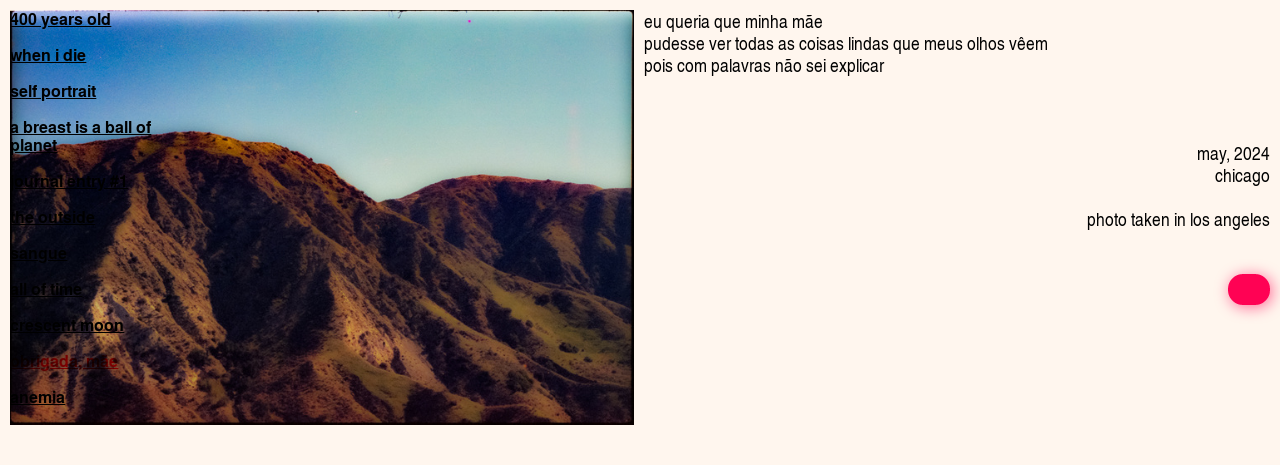

--- FILE ---
content_type: text/html; charset=utf-8
request_url: https://luaborges.com/obrigada-m%C3%A3e
body_size: 93023
content:
<!DOCTYPE html>
<html class="wf-initial-load">
	<head>
		<meta charset="utf-8">
		<meta name="viewport" content="width=device-width, initial-scale=1, shrink-to-fit=no">

		
			<title>obrigada mãe — lua borges</title>
			<script>window.__PRELOADED_STATE__={"structure":{"byParent":{"root":["L3152037816","C3241092826","W0385382160","O2736842195"],"L3152037816":["G4239514020"],"G4239514020":["E3936627288","E2516858501"],"C3241092826":[],"W0385382160":["B0269182981"],"B0269182981":["N2135488041"],"O2736842195":["T3057851291","R4075198948"]},"bySort":{"L3152037816":0,"G4239514020":1,"E3936627288":13,"C3241092826":15,"W0385382160":22,"B0269182981":23,"N2135488041":40,"O2736842195":42,"T3057851291":43,"R4075198948":44,"E2516858501":11},"indexById":{"L3152037816":0,"G4239514020":0,"E3936627288":null,"C3241092826":1,"W0385382160":2,"B0269182981":0,"N2135488041":null,"O2736842195":3,"T3057851291":0,"R4075198948":1,"E2516858501":9},"liveIndexes":{}},"site":{"id":2398467,"direct_link":"https://luaborges.com","display_url":"luaborges.com","site_url":"971244","domain":"luaborges.com","domain_active":true,"domain_purchased":false,"domain_pending":false,"css_url":"https://luaborges.com/stylesheet","rss_url":"https://luaborges.com/rss","favicon_url":"https://freight.cargo.site/t/original/i/S1827831099929387583905233157009/little-cow-and-moon.ico","website_title":"lua borges","access_level":"public","is_private":false,"is_deleted":false,"is_upgraded":false,"is_template":false,"show_cargo_logo":false,"has_annex_upgrade":true,"has_domain_addon":true,"has_commerce_addon":false,"has_storage_addon":false,"can_duplicate":false,"can_copy":false,"site_password_enabled":false,"recent_date":"2024-05-31 18:40:14","upgrade_expire_date":"","version":"Cargo3","total_file_size":2320905016,"promocode_type":null,"meta_tags":"","homepage_id":"T3057851291","homepage_purl":"main-1","mobile_homepage_id":"R4075198948","mobile_homepage_purl":"main-mobile","screenshot":{"id":57933751,"name":"screenshot-0088051382.jpg","hash":"G2366374286502652348600960990097","width":1792,"height":1120,"file_size":null,"file_type":"jpg","mime_type":"image/jpeg","is_image":true,"is_video":false},"site_preview_type":"screenshot","site_preview_image":[],"site_preview_url":"https://freight.cargo.site/w/1000/i/G2366374286502652348600960990097/screenshot-0088051382.jpg","has_site_description":true,"site_description":"Lua Borges is a Brazilian filmmaker, visual artist, and photographer based in Chicago, IL. With a BA in Cinema Arts & Science from Columbia College Chicago, she pursues the analog medium as a means to construct works that evoke psycho-sensorial and emotive experiences around themes of grief, memories, decay, and kinesthesia. Beyond her roles as a director and assistant director, Lua has been integrating movement and performance art into her film work, drawing from a dance background cultivated during her years in Brazil. She is also the founder of Cinema-Luz, a collective dedicated to amplify","custom_html":"","shop_id":null,"fonts":[{"family":"TeX Gyre Heros Condensed","provider":"cargo"},{"family":"G L","provider":"custom"},{"family":"Diatype Variable","provider":"cargo"},{"family":"TeX Gyre Heros","provider":"cargo"}],"tags":[]},"pages":{"byId":{"E3936627288":{"id":"E3936627288","title":"words tab","purl":"words-tab","page_type":"page","content":"\u003ch2>\u003cspan class=\"heading-4\">\u003ca href=\"400-years-old\" rel=\"history\">400 years old\u003c/a>\u003cbr />\n\u003cbr />\n\u003ca href=\"when-i-die\" rel=\"history\">when i die\u003c/a>\u003cbr />\n\u003cbr />\n\u003ca href=\"self-portrait\" rel=\"history\">self portrait\u003c/a>\u003cbr />\n\u003cbr />\n\u003ca href=\"a-breast-is-a-ball-of-planet\" rel=\"history\">a breast is a ball of planet\u003c/a>\u003cbr />\n\u003cbr />\n\u003ca href=\"journal-entry-1\" rel=\"history\">journal entry #1\u003c/a>\u003cbr />\n\u003cbr />\n\u003ca href=\"the-outside-of-my-body\" rel=\"history\">the outside\u003c/a>\u003cbr />\n\u003cbr />\n\u003ca href=\"sem-sangue\" rel=\"history\">sangue\u003c/a>\u003cbr />\n\u003cbr />\n\u003ca href=\"all-of-time\" rel=\"history\">all of time\u003c/a>\u003cbr />\n\u003cbr />\n\u003ca href=\"crescent-moon\" rel=\"history\">crescent moon\u003c/a>\u003cbr />\n\u003cbr />\n\u003ca href=\"obrigada-mãe\" rel=\"history\">obrigada, mãe\u003c/a>\u003cbr />\n\u003cbr />\n\u003ca href=\"anemia\" rel=\"history\">anemia\u003c/a>\u003c/span>\n\n\u003c/h2>\u003ca href=\"film-index\" rel=\"history\">\u003ca href=\"main-1\" rel=\"history\">\u003c/a>\u003cbr />\n\u003c/a>\u003cbr />\n\u003cbr />\n\u003ca class=\"icon-link\" href=\"#\" rel=\"home-page\">\u003ctext-icon icon=\"house\">\u003c/text-icon>\u003c/a>\u003cbr />\n\u003ca class=\"icon-link\" href=\"film-index\" rel=\"history\">\u003ctext-icon icon=\"star-3\">\u003c/text-icon>\u003c/a>\u003cbr />\n\u003ca class=\"icon-link\" href=\"photo-index\" rel=\"history\">\u003ctext-icon icon=\"star-1\">\u003c/text-icon>\u003c/a>\u003cbr />\n\u003ca class=\"icon-link\" href=\"info\" rel=\"history\">\u003ctext-icon icon=\"flower\">\u003c/text-icon>\u003c/a>\u003cbr />","local_css":"[id=\"E3936627288\"] .page-layout {\n\tmax-width: 16%;\n\t--page-layout-mix: multiply;\n}\n\n[id=\"E3936627288\"].page {\n\tjustify-content: flex-start;\n\tbackground-color: rgba(255,249,244,0.5);\n\t--page-mix: multiply;\n}\n\n[id=\"E3936627288\"] .page-content {\n\tborder-width: 0.0rem;\n\tborder-color: rgba(0,0,0,.85);\n\tborder-style: solid;\n}\n\n.overlay-content:has([id=\"E3936627288\"]) {\n\t--overlay-mix: multiply;\n}","display":true,"stack":false,"pin":true,"overlay":false,"password_enabled":false,"page_count":null,"page_design_options":null,"backdrops":{"activeBackdrop":"none"},"pin_options":{"screen_visibility":"desktop","position":"bottom","overlay":true,"fixed":true,"adjust":false},"overlay_options":{"closeOnClickout":true,"closeOnNavigate":true,"animateOnOpen":{"fade":false,"speed":0,"slideAmount":0,"slideDirection":"default","wipeShape":"default","easing":"linear","scaleAmount":0,"rotateAmount":0},"animateOnClose":{"fade":false,"speed":0,"slideAmount":0,"slideDirection":"default","wipeShape":"default","easing":"linear","scaleAmount":0,"rotateAmount":0}},"thumb_media_id":null,"thumbnail":null,"thumb_meta":{},"media":[],"tags":[],"access_level":"public"},"N2135488041":{"id":"N2135488041","title":"film tab","purl":"film-tab","page_type":"page","content":"\u003ch2>\u003ca href=\"#\" rel=\"home-page\">Lua Borges\u003c/a>\u003cbr />\n\u003cbr />\n\u003c/h2>\u003ca class=\"heading-4\" href=\"film-index\" rel=\"history\">film\u003c/a>\u003cspan class=\"bodycopy-black-2\">\u003ca href=\"where's-south\" rel=\"history\">Where’s South? (2024)\u003c/a>\u003cbr />\n\u003ca href=\"touch-of-recession\" rel=\"history\">Touch of Recession\u003c/a> (2023)\u003cbr />\n\u003ca href=\"madonna\" rel=\"history\">Madonna\u003c/a> (2022)\u003cbr />\n\u003ca href=\"horse-girl\" rel=\"history\">Horse Girl\u003c/a> (2021)\u003cbr />\n\u003ca href=\"dois-estagios\" rel=\"history\">Dois Estágios\u003c/a> (2020)\u003cbr />\n\u003ca href=\"discontent\" rel=\"history\">discontent\u003c/a> (2020)\u003c/span>\u003ca class=\"heading-4\" href=\"film-index\" rel=\"history\">\u003cbr />\nmusic video\u003c/a>\u003cspan class=\"bodycopy-black-2\">\u003ca href=\"out-to-dry-mv\" rel=\"history\">Naked Lunch - Out To Dry\u003c/a>\u003cbr />\n\u003ca href=\"cherry-dream-mv\" rel=\"history\">Adelaide - Cherry Dream\u003c/a>\u003cbr />\n\u003ca href=\"when-a-plant-is-dying-mv\" rel=\"history\">Squirrel Flower - When A Plant Is Dying\u003c/a>\u003cbr />\n\u003ca href=\"full-time-job-mv\" rel=\"history\">Squirrel Flower - Full Time Job\u003c/a>\u003cbr />\n\u003ca href=\"city-song-mv\" rel=\"history\">Gia Margaret - City Song\u003c/a>\u003cbr />\n\u003ca href=\"roadkill-mv\" rel=\"history\">Squirrel Flower - Roadkill\u003c/a>\u003cbr />\n\u003ca href=\"flames-and-flat-tires-mv\" rel=\"history\">Squirrel Flower - Flames &#x26; Flat Tires\u003c/a>\u003cbr />\n\u003ca href=\"blue-mv\" rel=\"history\">Adelaide - Blue\u003c/a>\u003cbr />\n\u003ca href=\"good-girls-mv\" rel=\"history\">Beach Bunny - Good Girl\u003c/a>\u003c/span>\u003cbr />\n\u003cspan class=\"heading-4\">\u003ca href=\"photo-index\" rel=\"history\">photo\u003c/a>\u003cbr />\n\u003ca href=\"words-index\" rel=\"history\">words\u003c/a>\u003cbr />\n\u003ca href=\"info\" rel=\"history\">info\u003c/a>\u003c/span>\u003cbr />\n\u003cbr />\n\u003cbr />\n\u003cbr />\n\u003cbr />","local_css":"[id=\"N2135488041\"] .page-layout {\n\tmax-width: 16%;\n\t--page-layout-mix: normal;\n}\n\n[id=\"N2135488041\"].page {\n\tjustify-content: flex-start;\n\tbackground-color: rgba(255,249,244,0.5);\n\t--page-mix: multiply;\n}\n\n[id=\"N2135488041\"] .page-content {\n\tborder-width: 0.0rem;\n\tborder-color: rgba(0,0,0,.85);\n\tborder-style: solid;\n}\n\n.overlay-content:has([id=\"N2135488041\"]) {\n\t--overlay-mix: multiply;\n}","display":true,"stack":false,"pin":true,"overlay":false,"password_enabled":false,"page_count":null,"page_design_options":null,"backdrops":{"activeBackdrop":"none"},"pin_options":{"screen_visibility":"desktop","position":"top","overlay":true,"fixed":true,"adjust":false},"overlay_options":{"closeOnClickout":true,"closeOnNavigate":true,"animateOnOpen":{"fade":false,"speed":0,"slideAmount":0,"slideDirection":"default","wipeShape":"default","easing":"linear","scaleAmount":0,"rotateAmount":0},"animateOnClose":{"fade":false,"speed":0,"slideAmount":0,"slideDirection":"default","wipeShape":"default","easing":"linear","scaleAmount":0,"rotateAmount":0}},"thumb_media_id":null,"thumbnail":null,"thumb_meta":{},"media":[],"tags":[],"access_level":"public"},"T3057851291":{"id":"T3057851291","title":"MAIN","purl":"main-1","page_type":"page","content":"\u003cmedia-item class=\"\" disable-zoom=\"true\" hash=\"S1800819884287877196820235467665\" scale=\"40.3%\">\u003c/media-item>\u003cbr />\n\u003cbr />\n\u003cbr />\n\u003cbr />\n\u003cbr />\n\u003cbr />\n\u003cbr />\n\u003cbr />\n\u003cbr />\n\u003cbr />\n\u003cbr />\n\u003cbr />\n\u003cdiv style=\"text-align: right\">\u003ch1>\u003ca href=\"film-index\" rel=\"history\">film\u003c/a>\u003cbr />\n\u003ca href=\"photo-index\" rel=\"history\">photo\u003c/a>\u003cbr />\n\u003ca href=\"info\" rel=\"history\">info\u003c/a>\u003c/h1>\u003c/div>\u003cbr />","local_css":"[id=\"T3057851291\"] .backdrop {\n}\n\n.mobile [id=\"T3057851291\"] .backdrop {\n}\n\n.mobile [id=\"T3057851291\"] .page-layout {\n}\n\n[id=\"T3057851291\"] .page-content {\n\twidth: 100%;\n}","display":true,"stack":false,"pin":false,"overlay":false,"password_enabled":false,"page_count":null,"page_design_options":null,"backdrops":{"activeBackdrop":"wallpaper","backdropSettings":{"wallpaper":{"margin":"0.0rem","activeImage":"S1800810055770401004002586704785","alignments":{"S1800810055770401004002586704785":{"x":49.143499558971776,"y":52.13139681208053}},"clipScroll":true,"image-fit":"fill"}}},"pin_options":{"screen_visibility":"all","position":"top","overlay":true,"fixed":false,"adjust":true},"overlay_options":{},"thumb_media_id":37140962,"thumbnail":{"id":37140962,"name":"1.-forest-from-the-yurt.jpg","hash":"S1800810055770401004002586704785","width":2301,"height":1538,"file_size":707046,"file_type":"jpg","mime_type":"image/jpeg","is_image":true,"is_video":false,"is_url":false,"is_placeholder":false,"has_audio_track":null,"duration":null,"url":null,"url_id":null,"url_thumb":null,"url_type":null,"created_at":"2024-05-31 21:15:08.946157","updated_at":"2024-05-31 21:15:08.946157"},"thumb_meta":[],"media":[{"id":37140962,"name":"1.-forest-from-the-yurt.jpg","hash":"S1800810055770401004002586704785","width":2301,"height":1538,"file_size":707046,"file_type":"jpg","mime_type":"image/jpeg","is_image":true,"is_video":false,"is_url":false,"in_use":true,"created_at":"2024-05-31T21:15:08.946157Z","updated_at":"2024-05-31T21:15:08.946157Z"},{"id":37141361,"name":"lua-borges-2.png","hash":"S1800819884287877196820235467665","width":2909,"height":1052,"file_size":874144,"file_type":"png","mime_type":"image/png","is_image":true,"is_video":false,"is_url":false,"in_use":true,"created_at":"2024-05-31T21:24:01.884951Z","updated_at":"2024-05-31T21:24:01.884951Z"}],"tags":[],"access_level":"public"},"R4075198948":{"id":"R4075198948","title":"MAIN mobile","purl":"main-mobile","page_type":"page","content":"\u003cdiv style=\"text-align: center\">\u003cbr />\n\u003cmedia-item class=\"\" disable-zoom=\"true\" hash=\"S1800819884287877196820235467665\" scale=\"100%\">\u003c/media-item>\u003c/div>\u003cbr />\n\u003cbr />\n\u003cbr />\n\u003cbr />\n\u003cdiv style=\"text-align: center\">\u003cspan class=\"heading-5-white\">\u003ca href=\"film-index\" rel=\"history\">film\u003c/a>\u003cbr />\n\u003ca href=\"photo-index\" rel=\"history\">photo\u003c/a>\u003cbr />\n\u003ca href=\"info\" rel=\"history\">info\u003c/a>\u003c/span>\u003c/div>\u003cbr />","local_css":"[id=\"R4075198948\"] .backdrop {\n}\n\n.mobile [id=\"R4075198948\"] .backdrop {\n}\n\n.mobile [id=\"R4075198948\"] .page-layout {\n}\n\n[id=\"R4075198948\"] .page-content {\n\twidth: 100%;\n}","display":true,"stack":false,"pin":false,"overlay":false,"password_enabled":false,"page_count":null,"page_design_options":null,"backdrops":{"activeBackdrop":"wallpaper","backdropSettings":{"wallpaper":{"margin":"0.0rem","activeImage":"S1800810055770401004002586704785","alignments":{"S1800810055770401004002586704785":{"x":49.143499558971776,"y":52.13139681208053}},"clipScroll":true,"image-fit":"fill"}}},"pin_options":{"screen_visibility":"all","position":"top","overlay":true,"fixed":false,"adjust":true},"overlay_options":{},"thumb_media_id":37140962,"thumbnail":{"id":37140962,"name":"1.-forest-from-the-yurt.jpg","hash":"S1800810055770401004002586704785","width":2301,"height":1538,"file_size":707046,"file_type":"jpg","mime_type":"image/jpeg","is_image":true,"is_video":false,"is_url":false,"is_placeholder":false,"has_audio_track":null,"duration":null,"url":null,"url_id":null,"url_thumb":null,"url_type":null,"created_at":"2024-05-31 21:15:08.946157","updated_at":"2024-05-31 21:15:08.946157"},"thumb_meta":[],"media":[{"id":37140962,"name":"1.-forest-from-the-yurt.jpg","hash":"S1800810055770401004002586704785","width":2301,"height":1538,"file_size":707046,"file_type":"jpg","mime_type":"image/jpeg","is_image":true,"is_video":false,"is_url":false,"in_use":true,"created_at":"2024-05-31T21:15:08.946157Z","updated_at":"2024-05-31T21:15:08.946157Z"},{"id":37141361,"name":"lua-borges-2.png","hash":"S1800819884287877196820235467665","width":2909,"height":1052,"file_size":874144,"file_type":"png","mime_type":"image/png","is_image":true,"is_video":false,"is_url":false,"in_use":true,"created_at":"2024-05-31T21:24:01.884951Z","updated_at":"2024-05-31T21:24:01.884951Z"}],"tags":[],"access_level":"public"},"E2516858501":{"id":"E2516858501","title":"obrigada mãe","purl":"obrigada-mãe","page_type":"page","content":"\u003ccolumn-set>\u003ccolumn-unit slot=\"0\">\u003cdiv style=\"text-align: right\">\u003cmedia-item class=\"zoomable\" hash=\"J1827604077768533824119288413073\">\u003c/media-item>\n\n\n\n\n\n\n\n\n\n\n\n\u003cbr />\n\n\n\n\u003c/div>\u003c/column-unit>\u003ccolumn-unit slot=\"1\">\n\n\n\n\n\n\n\n\n\n\n\n\n\n\n\n\n\n\n\n\n\n\n\n\n\n\n\n\n\n\n\n\neu queria que minha mãe \u003cbr />\npudesse ver todas as coisas lindas que meus olhos vêem\u003cbr />\n\npois com palavras não sei explicar\u003cbr />\n\n\n\n\u003cbr />\n\n\n\n\u003cbr />\n\u003cbr />\n\u003cdiv style=\"text-align: right\">may, 2024\u003cbr />\nchicago\u003cbr />\n\u003cbr />\n\nphoto taken in los angeles\u003c/div>\u003cbr />\n\u003cbr />\n\u003cdiv style=\"text-align: right\">\u003ca class=\"button-14 icon-link\" href=\"words-index\" rel=\"history\">\u003ctext-icon icon=\"leftwards-arrow\">\u003c/text-icon>\u003c/a>\u003c/div> \n\n\n\u003c/column-unit>\u003c/column-set>","local_css":"[id=\"E2516858501\"] .page-content {\n\tpadding-left: 1rem;\n}","display":true,"stack":false,"pin":false,"overlay":false,"password_enabled":false,"page_count":null,"page_design_options":null,"backdrops":{"activeBackdrop":"none"},"pin_options":{},"overlay_options":{},"thumb_media_id":37346430,"thumbnail":{"id":37346430,"name":"026-2.jpg","hash":"I1807195165554980923556522146705","width":1147,"height":1726,"file_size":3863694,"file_type":"jpg","mime_type":"image/jpeg","is_image":true,"is_video":false,"is_url":false,"is_placeholder":false,"has_audio_track":null,"duration":null,"url":null,"url_id":null,"url_thumb":null,"url_type":null,"created_at":"2024-06-04 21:24:06.983342","updated_at":"2024-06-04 21:24:06.983342"},"thumb_meta":{},"media":[{"id":37346430,"name":"026-2.jpg","hash":"I1807195165554980923556522146705","width":1147,"height":1726,"file_size":3863694,"file_type":"jpg","mime_type":"image/jpeg","is_image":true,"is_video":false,"is_url":false,"in_use":true,"created_at":"2024-06-04T21:24:06.983342Z","updated_at":"2024-06-04T21:24:06.983342Z"},{"id":37874040,"name":"036.jpg","hash":"B1821336414271400540769552481169","width":1146,"height":1719,"file_size":3195121,"file_type":"jpg","mime_type":"image/jpeg","is_image":true,"is_video":false,"is_url":false,"in_use":false,"created_at":"2024-06-13T18:20:45.379753Z","updated_at":"2024-06-13T18:20:45.379753Z"},{"id":38059390,"name":"022.jpg","hash":"J1827604077768533824119288413073","width":1080,"height":718,"file_size":746123,"file_type":"jpg","mime_type":"image/jpeg","is_image":true,"is_video":false,"is_url":false,"in_use":true,"created_at":"2024-06-17T16:43:35.867827Z","updated_at":"2024-06-17T16:43:35.867827Z"}],"tags":[],"access_level":"public"}}},"sets":{"byId":{"root":{"id":"root","title":"Root","purl":null,"page_type":"set","content":null,"local_css":null,"display":false,"stack":false,"pin":false,"overlay":false,"password_enabled":false,"page_count":4,"page_design_options":null,"backdrops":null,"pin_options":{},"overlay_options":{},"thumb_media_id":null,"thumbnail":null,"thumb_meta":{},"media":[],"tags":[],"access_level":"public"},"L3152037816":{"id":"L3152037816","title":"WORDS","purl":"words-1","page_type":"set","content":null,"local_css":null,"display":true,"stack":false,"pin":false,"overlay":false,"password_enabled":false,"page_count":2,"page_design_options":null,"backdrops":null,"pin_options":{},"overlay_options":{},"thumb_media_id":null,"thumbnail":null,"thumb_meta":{},"media":[],"tags":[],"access_level":"public"},"G4239514020":{"id":"G4239514020","title":"WORDS PAGES","purl":"words-pages","page_type":"set","content":null,"local_css":null,"display":true,"stack":false,"pin":false,"overlay":false,"password_enabled":false,"page_count":11,"page_design_options":null,"backdrops":null,"pin_options":{},"overlay_options":{},"thumb_media_id":null,"thumbnail":null,"thumb_meta":{},"media":[],"tags":[],"access_level":"public"},"C3241092826":{"id":"C3241092826","title":"PHOTO","purl":"photo","page_type":"set","content":null,"local_css":null,"display":true,"stack":false,"pin":false,"overlay":false,"password_enabled":false,"page_count":6,"page_design_options":null,"backdrops":null,"pin_options":{},"overlay_options":{},"thumb_media_id":null,"thumbnail":null,"thumb_meta":{},"media":[],"tags":[],"access_level":"public"},"W0385382160":{"id":"W0385382160","title":"FILM","purl":"film","page_type":"set","content":null,"local_css":null,"display":true,"stack":false,"pin":false,"overlay":false,"password_enabled":false,"page_count":2,"page_design_options":null,"backdrops":null,"pin_options":{},"overlay_options":{},"thumb_media_id":null,"thumbnail":null,"thumb_meta":{},"media":[],"tags":[],"access_level":"public"},"B0269182981":{"id":"B0269182981","title":"FILM PAGES","purl":"film-pages","page_type":"set","content":null,"local_css":null,"display":true,"stack":false,"pin":false,"overlay":false,"password_enabled":false,"page_count":16,"page_design_options":null,"backdrops":null,"pin_options":{},"overlay_options":{},"thumb_media_id":null,"thumbnail":null,"thumb_meta":{},"media":[],"tags":[],"access_level":"public"},"O2736842195":{"id":"O2736842195","title":"LUA","purl":"lua","page_type":"set","content":null,"local_css":null,"display":true,"stack":false,"pin":false,"overlay":false,"password_enabled":false,"page_count":4,"page_design_options":null,"backdrops":null,"pin_options":{},"overlay_options":{},"thumb_media_id":null,"thumbnail":null,"thumb_meta":{},"media":[],"tags":[],"access_level":"public"}}},"media":{"data":[]},"css":{"id":318682,"stylesheet":"@font-face {\n  font-family: \"G L\";\n  font-weight: 400;\n  font-style: normal;\n  src: url(\"https://freight.cargo.site/m/F1800825391710894355396546837393/GL-Tsukiji-5go.woff\") format(\"woff\");\n}\n\nhtml {\n\t--mobile-scale: 1.4;\n\t--mobile-padding-offset: 0.37;\n}\n\nbody {\n\t--swatch-1: rgba(0, 0, 0, 0.85);\n\t--swatch-2: rgba(0, 0, 0, 0.75);\n\t--swatch-3: rgba(0, 0, 0, 0.6);\n\t--swatch-4: rgba(0, 0, 0, 0.4);\n\t--swatch-5: rgba(0, 0, 0, 0.25);\n\t--swatch-6: rgba(0, 0, 0, 0);\n\t--swatch-7: rgba(244, 176, 101, 0.88);\n\t--swatch-8: #e1cad6;\n\t--swatch-9: #fff9f4;\n\t--swatch-10: #75a172;\n\t--swatch-11: #e9d6ef;\n}\n\nbody.mobile {\n}\n\na:active,\n.linked:active,\n.zoomable::part(media):active {\n\topacity: 0.7;\n}\n\n.page a.active {\n\tcolor: #ff0000;\n}\n\nsub {\n\tposition: relative;\n\tvertical-align: baseline;\n\ttop: 0.3em;\n}\n\nsup {\n\tposition: relative;\n\tvertical-align: baseline;\n\ttop: -0.4em;\n}\n\n.small-caps {\n\tfont-variant: small-caps;\n\ttext-transform: lowercase;\n}\n\nol {\n\tmargin: 0;\n\tpadding: 0 0 0 2.5em;\n\tlist-style-type: decimal-leading-zero;\n}\n\nul {\n\tmargin: 0;\n\tpadding: 0 0 0 2.0em;\n}\n\nul.lineated {\n\tmargin: 0;\n\tpadding: 0;\n\tlist-style-type: none;\n\tmargin: 0 0 0 3em;\n\ttext-indent: -3em;\n}\n\nblockquote {\n\tmargin: 0;\n\tpadding: 0 0 0 2em;\n}\n\nhr {\n\tbackground: rgba(0, 0, 0, 0.6);\n\tborder: 0;\n\theight: 1px;\n\tdisplay: block;\n\tmargin-top: 0.4rem;\n\tmargin-bottom: 0.5rem;\n}\n\n.content {\n\tborder-color: rgba(0,0,0,.85);\n}\n\nbodycopy {\n\tfont-size: 1.80rem;\n\tfont-weight: 400;\n\tcolor: #000000;\n\tfont-family: \"TeX Gyre Heros Condensed\";\n\tfont-style: normal;\n\tline-height: 1.2;\n\tletter-spacing: 0;\n\tdisplay: block;\n}\n\nbodycopy a {\n\tcolor: #000000;\n\tborder-bottom: 0px solid rgba(127, 127, 127, 0.2);\n\ttext-decoration: underline;\n}\n\nbodycopy a:hover {\n}\n\nh1 {\n\tfont-family: G L;\n\tfont-style: normal;\n\tfont-weight: 400;\n\tmargin: 0;\n\tfont-size: 3.30rem;\n\tline-height: 1;\n\tcolor: rgba(244, 176, 101, 0.88);\n\tletter-spacing: 0;\n\tfilter: rgba(0,0,0,0)  ) ;\n\tdisplay: inline-block;\n\twill-change: filter;\n\tborder-width: 0.0rem;\n}\n\nh1 a {\n\tcolor: rgba(244, 176, 101, 0.88);\n\ttext-decoration: none;\n}\n\nh1 a:hover {\n}\n\nh2 {\n\tfont-family: G L;\n\tfont-style: normal;\n\tfont-weight: 400;\n\tmargin: 0;\n\tcolor: #000000;\n\tfont-size: 3.30rem;\n\tline-height: 1;\n\tletter-spacing: 0;\n\tborder-width: 0.0rem;\n\tdisplay: inline-block;\n}\n\nh2 a {\n\tcolor: #000000;\n\ttext-decoration: none;\n}\n\nh2 a:hover {\n}\n\n.caption {\n\tfont-size: 1.1rem;\n\tfont-weight: 500;\n\tcolor: #3e6919;\n\tfont-family: \"Diatype Variable\";\n\tfont-style: normal;\n\tline-height: 1.2;\n\tletter-spacing: 0em;\n\tdisplay: block;\n\tfont-variation-settings: 'slnt' 0, 'MONO' 0;\n}\n\n.caption a {\n\ttext-decoration: underline;\n\tcolor: #3e6919;\n}\n\n.caption a:hover {\n}\n\nmedia-item .caption {\n\tmargin-top: .5em;\n}\n\ngallery-grid .caption,\ngallery-columnized .caption,\ngallery-justify .caption {\n\tmargin-bottom: 2em;\n}\n\n[thumbnail-index] .caption {\n\ttext-align: center;\n}\n\n[thumbnail-index] .caption .tags {\n\tmargin-top: 0.25em;\n}\n\n.page {\n\tjustify-content: center;\n\tmin-height: var(--viewport-height);\n\tbackground-color: #fff9f4;\n}\n\n.page-content {\n\tpadding: 1.0rem;\n\ttext-align: left;\n\talign-items: flex-start;\n}\n\n.mobile [id] .page-layout {\n\tmax-width: 100%;\n}\n\n.page-layout {\n\talign-items: flex-start;\n\tmax-width: 100%;\n\tpadding: 0.0rem;\n}\n\nmedia-item::part(media) {\n\tborder: 0;\n\tpadding: 0;\n}\n\n.quick-view {\n\theight: 100%;\n\twidth: 100%;\n\tpadding: 3rem;\n\tmargin-top: auto;\n\tmargin-right: auto;\n\tmargin-bottom: auto;\n\tmargin-left: auto;\n}\n\n.quick-view-background {\n\tbackground-color: #ffffff;\n}\n\n.quick-view .caption {\n\tcolor: rgba(255, 255, 255, 1.0);\n\tpadding: 20px 0;\n\ttext-align: center;\n\ttransition: 100ms opacity ease-in-out;\n\tposition: absolute;\n\tbottom: 0;\n\tleft: 0;\n\tright: 0;\n}\n\n.quick-view .caption-background {\n\tpadding: 0.5rem 1rem;\n\tdisplay: inline-block;\n\tbackground: rgba(0, 0, 0, 0.5);\n\tborder-radius: .5rem;\n\ttext-align: left;\n\tmax-width: 50rem;\n}\n\n.mobile .quick-view {\n\twidth: 100%;\n\theight: 100%;\n\tmargin: 0;\n\tpadding: 10px;\n}\n\n.mobile .quick-view .caption {\n\tpadding: 10px 0;\n}\n\n.heading-3 {\n\t--text-style: \"Bodycopy white\";\n\tfont-size: 1.80rem;\n\tfont-weight: 400;\n\tcolor: #ffffff;\n\tfont-family: \"TeX Gyre Heros Condensed\";\n\tfont-style: normal;\n\tline-height: 1.2;\n\tletter-spacing: 0;\n\tdisplay: block;\n}\n\n.heading-3 a {\n\tcolor: #ffffff;\n\tborder-bottom: 0px solid rgba(127, 127, 127, 0.2);\n\ttext-decoration: underline;\n}\n\n.heading-3 a:hover {\n\t\n}\n\n.heading-3-1 {\n\t--text-style: \"Heading 3\";\n\tfont-size: 2.00rem;\n\tfont-weight: 400;\n\tcolor: #75a172;\n\tfont-family: \"TeX Gyre Heros\";\n\tfont-style: normal;\n\tline-height: 1.2;\n\tletter-spacing: 0;\n\tdisplay: block;\n}\n\n.heading-3-1 a {\n\tcolor: #75a172;\n\tborder-bottom: 0px solid rgba(127, 127, 127, 0.2);\n\ttext-decoration: none;\n}\n\n.heading-3-1 a:hover {\n\t\n}\n\n.heading-4 {\n\t--text-style: \"Heading 4\";\n\tfont-size: 1.50rem;\n\tfont-weight: 700;\n\tcolor: #000000;\n\tfont-family: \"TeX Gyre Heros\";\n\tfont-style: normal;\n\tline-height: 1.2;\n\tletter-spacing: 0;\n\tdisplay: block;\n}\n\n.heading-4 a {\n\tcolor: #000000;\n\tborder-bottom: 0px solid rgba(127, 127, 127, 0.2);\n\ttext-decoration: underline;\n}\n\n.heading-4 a:hover {\n\t\n}\n\n.button-14 {\n\t--text-style: \"button 14\";\n\tfont-size: 1.20rem;\n\tfont-weight: 400;\n\tfont-family: \"TeX Gyre Heros Condensed\";\n\tfont-style: normal;\n\tline-height: 1.2;\n\tletter-spacing: 0;\n\tcolor: #ffffff;\n\tbackground: #ff0256;\n\tdisplay: inline-block;\n\tborder-radius: 99rem;\n\tpadding-top: 0.8rem;\n\tpadding-right: 2rem;\n\tpadding-bottom: 0.8rem;\n\tpadding-left: 2rem;\n\tfilter: drop-shadow(0.2rem 0.2rem 0.7rem rgba(255, 4, 86, 0.6));\n\twill-change: filter;\n}\n\n.button-14 a {\n\tcolor: #ffffff;\n\ttext-decoration: none;\n}\n\n.button-14 a:hover {\n\t\n}\n\n.button-14 a.active {\n\tcolor: #ffffff;\n\ttext-decoration: none;\n}\n\n.button-14-1 {\n\t--text-style: \"button 14-1\";\n\tfont-size: 1.20rem;\n\tfont-weight: 400;\n\tfont-family: \"TeX Gyre Heros Condensed\";\n\tfont-style: normal;\n\tline-height: 1.2;\n\tletter-spacing: 0;\n\tcolor: #ffffff;\n\tbackground: #ff0256;\n\tdisplay: inline-block;\n\tborder-radius: 99rem;\n\tpadding-top: 0.8rem;\n\tpadding-right: 2rem;\n\tpadding-bottom: 0.8rem;\n\tpadding-left: 2rem;\n\tfilter: drop-shadow(0.2rem 0.2rem 0.7rem rgba(255, 4, 86, 0.6));\n\twill-change: filter;\n}\n\n.button-14-1 a {\n\tcolor: #ffffff;\n\ttext-decoration: none;\n}\n\n.button-14-1 a:hover {\n\t\n}\n\n.button-14-1 a.active {\n\tcolor: #ffffff;\n\ttext-decoration: none;\n}\n\n.bodycopy-black-2 {\n\t--text-style: \"Bodycopy black 2\";\n\tfont-size: 1.25rem;\n\tfont-weight: 400;\n\tcolor: #000000;\n\tfont-family: \"TeX Gyre Heros Condensed\";\n\tfont-style: normal;\n\tline-height: 1.2;\n\tletter-spacing: 0;\n\tdisplay: block;\n}\n\n.bodycopy-black-2 a {\n\tcolor: #000000;\n\tborder-bottom: 0px solid rgba(127, 127, 127, 0.2);\n\ttext-decoration: underline;\n}\n\n.bodycopy-black-2 a:hover {\n\t\n}\n\n.heading-5-white {\n\t--text-style: \"Heading 5 white\";\n\tfont-family: G L;\n\tfont-style: normal;\n\tfont-weight: 400;\n\tmargin: 0;\n\tfont-size: 3.30rem;\n\tline-height: 1;\n\tcolor: #e1cad6;\n\tletter-spacing: 0;\n\tfilter: rgba(0,0,0,0)  ) ;\n\tdisplay: inline-block;\n\twill-change: filter;\n\tborder-width: 0.0rem;\n}\n\n.heading-5-white a {\n\tcolor: #e1cad6;\n\ttext-decoration: none;\n}\n\n.heading-5-white a:hover {\n\t\n}\n\n.mobile .quick-view .caption-background {\n\tmax-width: 100vw;\n}\n\n::part(slideshow-nav) {\n\t--button-size: 30px;\n\t--button-inset: 20px;\n\t--button-icon-color: rgba(255, 255, 255, 0.9);\n\t--button-icon-stroke-width: 1.5px;\n\t--button-icon-stroke-linecap: none;\n\t--button-background-color: rgba(87, 87, 87, 0.35);\n\t--button-background-radius: 50%;\n\t--button-active-opacity: 0.7;\n}\n\ngallery-slideshow::part(slideshow-nav) {\n\t--button-inset: 15px;\n}\n\n.quick-view::part(slideshow-nav) {\n}\n\n.wallpaper-slideshow::part(slideshow-nav) {\n}\n\n.mobile ::part(slideshow-nav) {\n\t--button-inset: 10px;\n}\n\n.mobile .quick-view::part(slideshow-nav) {\n\t--button-inset: 25px;\n}\n\nshop-product {\n\tfont-size: 1.2rem;\n\tmax-width: 22rem;\n\tfont-family: \"Diatype Variable\";\n\tfont-style: normal;\n\tfont-weight: 400;\n\tfont-variation-settings: 'slnt' 0, 'MONO' 0;\n\tletter-spacing: 0em;\n\tmargin-bottom: 1em;\n}\n\nshop-product::part(price) {\n\tcolor: rgba(0, 0, 0, 0.75);\n\tline-height: 1.1;\n\tmargin-bottom: 0.5em;\n}\n\nshop-product::part(dropdown) {\n\twidth: 100%;\n\tcolor: rgba(0, 0, 0, 0.85);\n\tborder: 1px solid rgba(0, 0, 0, 0.2);\n\tbackground-color: rgba(255, 255, 255, 0.0);\n\tbackground-image: url(https://static.cargo.site/assets/images/select-line-arrows.svg);\n\tbackground-repeat: no-repeat;\n\tbackground-position: top 0em right .1em;\n\tline-height: 1.2;\n\tpadding: 0.58em 2em 0.55em 0.9em;\n\tborder-radius: 10em;\n\tmargin-bottom: 0.5em;\n}\n\nshop-product::part(button) {\n\tbackground: rgba(0, 0, 0, 0.15);\n\tcolor: rgba(0, 0, 0, 0.75);\n\ttext-align: left;\n\tline-height: normal;\n\tpadding: 0.5em 1em;\n\tcursor: pointer;\n\tborder-radius: 10em;\n}\n\nshop-product::part(button):active {\n\topacity: .7;\n}\n\naudio-player {\n\t--text-color: rgba(0, 0, 0, 0.85);\n\t--text-padding: 0 1.2em 0 1.0em;\n\t--background-color: rgba(255, 255, 255, 0);\n\t--buffer-background-color: rgba(0, 0, 0, 0.03);\n\t--progress-background-color: rgba(0, 0, 0, 0.075);\n\t--border-lines: 1px solid rgba(0, 0, 0, 0.2);\n\tfont-size: 1.2rem;\n\twidth: 32rem;\n\theight: 2.75em;\n\tfont-family: \"Diatype Variable\";\n\tfont-style: normal;\n\tfont-weight: 400;\n\tfont-variation-settings: 'slnt' 0, 'MONO' 0;\n\tline-height: normal;\n\tletter-spacing: 0em;\n\tmargin-bottom: 0.5em;\n\tborder-radius: 10em;\n}\n\naudio-player::part(button) {\n\t--icon-color: rgba(0, 0, 0, 0.85);\n\t--icon-size: 32%;\n\t--play-text: '';\n\t--pause-text: '';\n\twidth: 3.15em;\n\tdisplay: inline-flex;\n\tjustify-content: center;\n\tcursor: pointer;\n}\n\naudio-player::part(play-icon) {\n\tpadding-left: 0.6em;\n}\n\naudio-player::part(pause-icon) {\n\tpadding-left: 0.4em;\n}\n\naudio-player::part(progress-indicator) {\n\tborder-right: 1px solid rgba(0, 0, 0, 0);\n\theight: 100%;\n\tcursor: ew-resize;\n}\n\naudio-player::part(separator) {\n\tborder-right: var(--border-lines);\n}\n\nbody.mobile audio-player {\n\tmax-width: 100%;\n}","created_at":"2022-09-15T23:40:11.000000Z","updated_at":"2025-05-21T17:43:24.000000Z"},"siteDesign":{"images":{"image_zoom":true,"image_full_zoom":false,"scroll_transition":false,"limit_vertical_images":false,"mobile_image_width_maximize":true},"quick_view":{"show_ui":true,"captions":false,"close_on_scroll":false,"contentAlignVertical":"middle","contentAlignHorizontal":"center"},"site":{"enableColorFilter":false,"enableHomeLinkActiveStates":false,"is_feed":false},"cart":{"theme":"light"},"contact_form":{"theme":"light"},"mobile_adjustments":{"view":"desktop","zoom":"21","padding":"-6","formatting":false,"pages_full_width":true,"images_full_width":true,"responsive_columns":"1","responsive_thumbnails_padding":"0.7"}},"frontendState":{"hasSiteModel":true,"hasScaffolding":true,"hasSiteDesign":true,"hasSiteCSS":true,"hasShopModel":false,"hasSitePackage":true,"quickView":{"mode":"default","inited":false,"autoScrolling":false,"elementArray":false,"activeIndex":0,"startingIndex":0},"contactForm":{"transition":false,"inited":false},"adminMode":false,"inAdminFrame":false,"renderedPages":[],"networkErrors":[],"pageNotFound":false,"fontsLoaded":["TeX Gyre Heros Condensed","G L","Diatype Variable","TeX Gyre Heros"],"lastVisiblePid":null,"hostname":"luaborges.com","activePID":"E2516858501"},"commerce":{"products":{},"cart":{},"shop":{}}}</script>
			

		<style id="static-css">html:has(body.editing)::-webkit-scrollbar{display:none !important}body.editing::-webkit-scrollbar{display:none !important}html:has(body.editing){-ms-overflow-style:none;scrollbar-width:none}body.editing{-ms-overflow-style:none;scrollbar-width:none}body.wf-initial-load *,html.wf-initial-load *{color:transparent !important;-webkit-text-stroke:0px transparent;text-stroke:0 transparent;text-shadow:0 0 transparent}html.wf-initial-load hr{background:none !important}body{--baseColor-accent: #FF0000;--baseColor-accent-rgb: 255, 0, 0;--baseColor-accent-reverse-rgb: 255, 255, 255}*{-webkit-box-sizing:border-box;-moz-box-sizing:border-box;box-sizing:border-box}:focus{outline:0}select,select *{text-rendering:auto !important}html,body{min-height:var(--viewport-height, 100vh);margin:0;padding:0}html{--mobile-scale: 1;font-size:var(--base-size);touch-action:manipulation;position:relative}html.mobile{font-size:calc(var(--base-size)*var(--mobile-scale))}body{-moz-osx-font-smoothing:grayscale;-webkit-font-smoothing:antialiased;-webkit-text-size-adjust:none;display:flex;flex-direction:column;width:100%;min-height:var(--viewport-height, 100vh);justify-content:flex-start;margin:0;padding:0;background-color:#fff}body.no-scroll{overflow:hidden}customhtml>*{position:relative;z-index:10}.page a.active,bodycopy * a{text-decoration-color:unset;-webkit-text-decoration-color:unset}.content{display:flex;flex-direction:column;align-items:flex-start;justify-content:flex-start;min-height:100%;position:relative;flex-grow:1;border-color:transparent;border-width:0}.pages{width:100%;flex:1 0 auto}@supports(height: 100svh){.page.stacked-page:not(.fixed){--viewport-height: 100svh}.page.stacked-page+.page.stacked-page:not(.fixed){--viewport-height: 100vh}body.mobile .content:has(.stacked-page) .page.pinned.overlay:not(.fixed){--viewport-height: 100svh}}.overlay-content{mix-blend-mode:var(--overlay-mix, normal)}.page{--split-backdrop-height: calc(var(--min-viewport-height) / 2);--split-content-height: calc(var(--viewport-height) - var(--split-backdrop-height));position:relative;display:flex;justify-content:center;flex-wrap:nowrap;flex-direction:row;max-width:100%;width:100%;flex:0;mix-blend-mode:var(--page-mix, normal)}.page.has-backdrop-filter{background-color:rgba(0, 0, 0, 0.01);backdrop-filter:var(--page-backdrop-filter, none);-webkit-backdrop-filter:var(--page-backdrop-filter, none)}.overlay-content .page{mix-blend-mode:unset}.overlay-content .page::after{content:" ";display:block;position:fixed;width:100dvw;height:100dvh;top:0;left:0;z-index:-1}.overlay-content.is-passthrough-overlay .page::after{display:none}.mobile .page{flex-wrap:wrap}.page.overlay{position:absolute}.page.pinned-top,.page.pinned-bottom{flex:0;z-index:2;left:0;right:0}.page.pinned-bottom{transform:unset}.page.pinned-bottom.loading{will-change:transform;transform:translate(0, 0, 0)}.page.pinned-top{top:0}.page.pinned-bottom{bottom:0}.page.fixed{position:fixed;max-height:var(--viewport-height, 100vh)}.page.fixed .page-layout{max-height:var(--viewport-height, 100vh)}.page.fixed.allow-scroll .page-content{max-height:var(--viewport-height, 100vh);scrollbar-width:none;-ms-overflow-style:none;-webkit-overflow-scrolling:touch;overflow-y:auto;overflow-x:hidden}.page.fixed.allow-scroll .page-content{pointer-events:auto}.page.fixed.allow-scroll .page-content::-webkit-scrollbar{width:0;background:0 0;display:none}.page.overlay{position:absolute}.page.overlay,.page.overlay .page-layout,.page.fixed,.page.fixed .page-layout{pointer-events:none}body.editing .page.overlay .page-content,body.editing .page.overlay .page-content *,body.editing .page.fixed .page-content,body.editing .page.fixed .page-content *,body.editing .page.fixed.allow-scroll .page-content,body.editing .page.fixed.allow-scroll .page-content *,body.editing .page:not([editing=true]){-moz-user-select:none;-webkit-user-select:none;-ms-user-select:none;user-select:none}body.editing .page.overlay[editing=true] .page-content,body.editing .page.overlay[editing=true] .page-content *,body.editing .page.fixed[editing=true] .page-content,body.editing .page.fixed[editing=true] .page-content *,body.editing .page.fixed.allow-scroll[editing=true] .page-content,body.editing .page.fixed.allow-scroll[editing=true] .page-content *{pointer-events:auto;-moz-user-select:auto;-webkit-user-select:auto;-ms-user-select:auto;user-select:auto}.page.fixed .page-content bodycopy a,.page.overlay .page-content bodycopy a,.page.fixed .page-content bodycopy img,.page.overlay .page-content bodycopy img,.page.fixed .page-content bodycopy iframe,.page.overlay .page-content bodycopy iframe,.page.fixed .page-content bodycopy video,.page.overlay .page-content bodycopy video,.page.fixed .page-content bodycopy audio,.page.overlay .page-content bodycopy audio,.page.fixed .page-content bodycopy input,.page.overlay .page-content bodycopy input,.page.fixed .page-content bodycopy button,.page.overlay .page-content bodycopy button,.page.fixed .page-content bodycopy audio-player,.page.overlay .page-content bodycopy audio-player,.page.fixed .page-content bodycopy shop-product,.page.overlay .page-content bodycopy shop-product,.page.fixed .page-content bodycopy details,.page.overlay .page-content bodycopy details,.page.overlay .page-content bodycopy .linked,.page.overlay .page-content bodycopy .zoomable,.page.fixed .page-content bodycopy .linked,.page.fixed .page-content bodycopy .zoomable,.page.fixed .page-content bodycopy gallery-slideshow,.page.overlay .page-content bodycopy gallery-slideshow{pointer-events:auto}.page-layout{flex-grow:1;position:relative;display:flex;flex-direction:row;align-items:flex-start;justify-content:flex-start;width:0%;mix-blend-mode:var(--page-layout-mix, normal)}.page-content{display:flex;flex-direction:row;height:100%;align-items:flex-start;border-color:transparent;border-width:0;width:100%;filter:var(--page-content-filter, none);-webkit-filter:var(--page-content-filter, none)}.page-content.has-content-backdrop-filter{backdrop-filter:var(--page-content-backdrop-filter, none);-webkit-backdrop-filter:var(--page-content-backdrop-filter, none)}.page-content.has-content-backdrop-filter:has(.empty-editor)::before{content:" ";display:block;height:1px;width:1px;overflow:hidden;position:absolute;top:0;left:0;background:rgba(0, 0, 0, 0.01)}.page.accepts-pointer-events *,.page-content.accepts-pointer-events,.page-content.accepts-pointer-events *{pointer-events:auto}[position=fixed]{position:fixed;overflow-y:auto;overflow-x:hidden;max-height:100vh;pointer-events:none}[position=fixed] bodycopy{pointer-events:auto}[position=absolute]{position:absolute}[position=relative]{position:relative}.top-pins [position=fixed],.top-pins [position=absolute]{top:0;left:0;right:0;z-index:999}.bottom-pins [position=fixed],.bottom-pins [position=absolute]{bottom:0;left:0;right:0;z-index:999}h1,h2,h3,h4,h5,h6,h7,h8,h9{contain:layout}.caption-background h1,.caption-background h2,.caption-background h3,.caption-background h4,.caption-background h5,.caption-background h6,.caption-background h7,.caption-background h8,.caption-background h9{contain:none}.overlay-content{position:fixed;inset:0;pointer-events:none;max-height:100dvh;--viewport-height: 100dvh;overflow:auto;--elastic-scroll: true}body.has-scrollable-overlay .content media-item::part(iframe),body.has-scrollable-overlay .content .behind-top-scrollable-overlay media-item::part(iframe){pointer-events:none;z-index:-1000}body.has-scrollable-overlay .overlay-content.top-overlay media-item::part(iframe){pointer-events:auto;z-index:unset}.overlay-content::-webkit-scrollbar{display:none}.overlay-content .page-layout{min-height:fit-content}.overlay-content .page,.overlay-content .page-content,.overlay-content .page-layout{pointer-events:auto}.overlay-content.is-passthrough-overlay .page,.overlay-content.is-passthrough-overlay .page-layout{pointer-events:none}.overlay-content.is-passthrough-overlay .page-content{pointer-events:auto}.overlay-content.is-content-passthrough-overlay .page,.overlay-content.is-content-passthrough-overlay .page-layout,.overlay-content.is-content-passthrough-overlay .page-content,.overlay-content.is-content-passthrough-overlay .page-content bodycopy{pointer-events:none}.overlay-content.is-content-passthrough-overlay .page-content bodycopy>*:not(column-set),.overlay-content.is-content-passthrough-overlay .page-content bodycopy column-unit *{pointer-events:auto}body.editing .overlay-content .page[editing=true] bodycopy,body.editing .overlay-content .page[editing=true] bodycopy>*{pointer-events:auto}.overlay-content.overlay-animating{--scroll-transition: unset!important;overflow:hidden}.overlay-content.overlay-open.overlay-animating .page{will-change:opacity,background-color;animation:overlayOpen var(--overlay-open-duration) var(--overlay-open-easing, "ease-in-out")}.overlay-content.overlay-open .page:has(.has-content-backdrop-filter):not(:has(.backdrop)){will-change:background-color;animation:overlayOpenWithoutOpacity var(--overlay-open-duration) var(--overlay-open-easing, "ease-in-out")}.overlay-content.overlay-close.overlay-animating .page{will-change:opacity,background-color;animation:overlayClose var(--overlay-close-duration) var(--overlay-close-easing, "ease-in-out")}.overlay-content.overlay-close .page:has(.has-content-backdrop-filter):not(:has(.backdrop)){will-change:background-color;animation:overlayCloseWithoutOpacity var(--overlay-close-duration) var(--overlay-close-easing, "ease-in-out")}.overlay-content.overlay-open.overlay-animating .page-content{will-change:transform,clip-path;animation:overlayOpenContent var(--overlay-open-duration) var(--overlay-open-easing, "ease-in-out")}.overlay-content.overlay-open.overlay-animating .page-content.has-content-backdrop-filter{will-change:transform,clip-path,opacity;animation:overlayOpenContent var(--overlay-open-duration) var(--overlay-open-easing, "ease-in-out"),overlayOpenOpacity var(--overlay-open-duration) var(--overlay-open-easing, "ease-in-out")}.overlay-content.overlay-close.overlay-animating .page-content{will-change:transform,clip-path;animation:overlayCloseContent var(--overlay-close-duration) var(--overlay-close-easing, "ease-in-out")}.overlay-content.overlay-close.overlay-animating .page-content.has-content-backdrop-filter{will-change:transform,clip-path,opacity;animation:overlayCloseContent var(--overlay-close-duration) var(--overlay-close-easing, "ease-in-out"),overlayCloseOpacity var(--overlay-close-duration) var(--overlay-close-easing, "ease-in-out")}.overlay-content.touch-overscroll-transform .page-content{transform:var(--touch-overscroll-transform, translate(0px, 0px)) !important}@keyframes scrollAnimationFadeIn-1{0%{opacity:0}15%{opacity:1}}@keyframes scrollAnimationFadeIn-2{0%{opacity:0}22.5%{opacity:1}100%{opacity:1}}@keyframes scrollAnimationFadeIn-3{0%{opacity:0}38%{opacity:1}100%{opacity:1}}@keyframes scrollAnimationFadeOut-1{85%{opacity:1}100%{opacity:0}}@keyframes scrollAnimationFadeOut-2{0%{opacity:1}77.5%{opacity:1}100%{opacity:0}}@keyframes scrollAnimationFadeOut-3{0%{opacity:1}65%{opacity:1}100%{opacity:0}}@keyframes scrollAnimationFadeInOut-1{0%{opacity:0}15%{opacity:1}85%{opacity:1}100%{opacity:0}}@keyframes scrollAnimationFadeInOut-2{0%{opacity:0}20%{opacity:1}82.5%{opacity:1}100%{opacity:0}}@keyframes scrollAnimationFadeInOut-3{0%{opacity:0}30%{opacity:1}75%{opacity:1}100%{opacity:0}}@keyframes scrollAnimationFlyIn-1{0%{transform:translateY(5vh)}15%{transform:scale(1)}85%{transform:scale(1)}100%{transform:scale(1)}}@keyframes scrollAnimationFlyIn-2{0%{transform:translateY(10vh)}30%{transform:scale(1)}70%{transform:scale(1)}100%{transform:scale(1)}}@keyframes scrollAnimationFlyIn-3{0%{transform:translateY(20vh)}35%{transform:scale(1)}65%{transform:scale(1)}100%{transform:scale(1)}}@keyframes scrollAnimationFlyInFadeIn-1{0%{opacity:.4;transform:translateY(25px)}50%{opacity:1;transform:translateY(0px)}}@keyframes scrollAnimationFlyInFadeIn-2{0%{opacity:0;transform:translateY(50px)}50%{opacity:1;transform:translateY(0vh)}}@keyframes scrollAnimationFlyInFadeIn-3{0%{opacity:0;transform:translateY(100px)}50%{opacity:1;transform:translateY(0vh)}}@keyframes scrollAnimationFlyOut-1{35%{transform:scale(1)}85%{transform:scale(1)}100%{transform:translateY(-5vh)}}@keyframes scrollAnimationFlyOut-2{35%{transform:scale(1)}70%{transform:scale(1)}100%{transform:translateY(-10vh)}}@keyframes scrollAnimationFlyOut-3{35%{transform:scale(1)}65%{transform:scale(1)}100%{transform:translateY(-20vh)}}@keyframes scrollAnimationFlyInOut-1{0%{transform:translateY(5vh)}35%{transform:scale(1)}85%{transform:scale(1)}100%{transform:translateY(-5vh)}}@keyframes scrollAnimationFlyInOut-2{0%{transform:translateY(10vh)}35%{transform:scale(1)}70%{transform:scale(1)}100%{transform:translateY(-10vh)}}@keyframes scrollAnimationFlyInOut-3{0%{transform:translateY(20vh)}35%{transform:scale(1)}65%{transform:scale(1)}100%{transform:translateY(-20vh)}}@keyframes scrollAnimationBlurIn-1{0%{filter:blur(5px)}10%{filter:blur(5px)}30%{filter:blur(0px)}}@keyframes scrollAnimationBlurIn-2{0%{filter:blur(8px)}12.5%{filter:blur(8px)}35%{filter:blur(0px)}}@keyframes scrollAnimationBlurIn-3{0%{filter:blur(13px)}15%{filter:blur(13px)}40%{filter:blur(0px)}}@keyframes scrollAnimationScaleInOut-1{0%{transform:scale(0.875);transform-origin:50% 0%}50%{transform:scale(1);transform-origin:50% 50%}100%{transform:scale(0.875);transform-origin:50% 100%}}@keyframes scrollAnimationScaleInOut-2{0%{transform:scale(0.6);transform-origin:50% 0%}50%{transform:scale(1);transform-origin:50% 50%}100%{transform:scale(0.6);transform-origin:50% 100%}}@keyframes scrollAnimationScaleInOut-3{0%{transform:scale(0.4);transform-origin:50% 0%}50%{transform:scale(1);transform-origin:50% 50%}100%{transform:scale(0.4);transform-origin:50% 100%}}@keyframes scrollAnimationScaleIn-1{0%{transform:scale(0.875);transform-origin:50% 0%}50%{transform:scale(1);transform-origin:50% 0%}100%{transform:scale(1);transform-origin:50% 0%}}@keyframes scrollAnimationScaleIn-2{0%{transform:scale(0.6);transform-origin:50% 0%}50%{transform:scale(1);transform-origin:50% 0%}100%{transform:scale(1);transform-origin:50% 0%}}@keyframes scrollAnimationScaleIn-3{0%{transform:scale(0.4);transform-origin:50% 0%}50%{transform:scale(1);transform-origin:50% 0%}100%{transform:scale(1);transform-origin:50% 0%}}@keyframes scrollAnimationScaleOut-1{0%{transform:scale(1);transform-origin:50% 100%}50%{transform:scale(1);transform-origin:50% 100%}100%{transform:scale(0.875);transform-origin:50% 100%}}@keyframes scrollAnimationScaleOut-2{0%{transform:scale(1);transform-origin:50% 100%}50%{transform:scale(1);transform-origin:50% 100%}100%{transform:scale(0.6);transform-origin:50% 100%}}@keyframes scrollAnimationScaleOut-3{0%{transform:scale(1);transform-origin:50% 100%}50%{transform:scale(1);transform-origin:50% 100%}100%{transform:scale(0.4);transform-origin:50% 100%}}@keyframes scrollAnimationHelix-1{0%{transform:perspective(4000px) rotatey(35deg) rotatez(1.5deg)}100%{transform:perspective(4000px) rotatey(-35deg) rotatez(-1.5deg)}}@keyframes scrollAnimationHelix-2{0%{transform:perspective(3000px) rotatey(60deg) rotatez(2deg)}100%{transform:perspective(3000px) rotatey(-60deg) rotatez(-2deg)}}@keyframes scrollAnimationHelix-3{0%{transform:perspective(2000px) rotatey(90deg) rotatez(3deg)}100%{transform:perspective(2000px) rotatey(-90deg) rotatez(-3deg)}}@keyframes scrollAnimationConveyor-1{0%{transform:perspective(2500px) translateZ(25em) rotateX(45deg)}40%{transform:perspective(2500px) rotateX(0deg)}100%{transform:perspective(2500px) rotateX(0deg)}}@keyframes scrollAnimationConveyor-2{0%{transform:perspective(2400px) translateZ(30em) rotateX(60deg)}50%{transform:perspective(2400px) rotateX(0deg)}100%{transform:perspective(2400px) rotateX(0deg)}}@keyframes scrollAnimationConveyor-3{0%{transform:perspective(2300px) translateZ(45em) rotateX(85deg)}60%{transform:perspective(2300px) rotateX(0deg)}100%{transform:perspective(2300px) rotateX(0deg)}}@keyframes scrollAnimationRebound-1{0%{transform:perspective(2100px) translateZ(-30em) rotateX(50deg);transform-origin:50% 100%}47%{transform:perspective(2100px) translateZ(0em) rotateX(0deg);transform-origin:50% 50%}53%{transform:perspective(2100px) translateZ(0em) rotateX(0deg);transform-origin:50% 50%}100%{transform:perspective(2100px) translateZ(-30em) rotateX(-50deg);transform-origin:50% 0%}}@keyframes scrollAnimationRebound-2{0%{transform:perspective(1800px) translateZ(-50em) rotateX(70deg);transform-origin:50% 100%}47%{transform:perspective(1800px) translateZ(0em) rotateX(0deg);transform-origin:50% 50%}53%{transform:perspective(1800px) translateZ(0em) rotateX(0deg);transform-origin:50% 50%}100%{transform:perspective(1800px) translateZ(-50em) rotateX(-70deg);transform-origin:50% 0%}}@keyframes scrollAnimationRebound-3{0%{transform:perspective(1300px) translateZ(-70em) rotateX(90deg);transform-origin:50% 100%}47%{transform:perspective(1300px) translateZ(0em) rotateX(0deg);transform-origin:50% 50%}53%{transform:perspective(1300px) translateZ(0em) rotateX(0deg);transform-origin:50% 50%}100%{transform:perspective(1300px) translateZ(-70em) rotateX(-90deg);transform-origin:50% 0%}}@keyframes scrollTransitionFadeUp-1{0%{opacity:0;transform:translateY(25px)}25%{opacity:1;transform:translateY(0vh)}}@keyframes scrollTransitionFadeUp-2{0%{opacity:0;transform:translateY(40px)}25%{opacity:1;transform:translateY(0vh)}}@keyframes scrollTransitionFadeUp-3{0%{opacity:0;transform:translateY(50px)}25%{opacity:1;transform:translateY(0vh)}}@keyframes scrollTransitionScaleUp-1{0%{opacity:0;transform:scale(0.95)}25%{opacity:1;transform:scale(1)}}@keyframes scrollTransitionScaleUp-2{0%{opacity:0;transform:scale(0.875)}25%{opacity:1;transform:scale(1)}}@keyframes scrollTransitionScaleUp-3{0%{opacity:0;transform:scale(0.75)}25%{opacity:1;transform:scale(1)}}@keyframes scrollAnimationTwistUp-1{0%{opacity:0;transform:translateY(25px) rotateY(27deg) rotateZ(1.5deg) perspective(4000px)}25%{opacity:1;transform:translateY(0vh)}}@keyframes scrollAnimationTwistUp-2{0%{opacity:0;transform:translateY(40px) rotateY(35deg) rotateZ(2deg) perspective(3000px)}25%{opacity:1;transform:translateY(0vh)}}@keyframes scrollAnimationTwistUp-3{0%{opacity:0;transform:translateY(65px) rotateY(40deg) rotateZ(3deg) perspective(2000px)}25%{opacity:1;transform:translateY(0vh)}}@keyframes scrollTransitionBlurIn-1{0%{filter:blur(5px);transform:scale(0.992)}25%{filter:blur(0px);transform:scale(1)}}@keyframes scrollTransitionBlurIn-2{0%{filter:blur(8px);transform:scale(0.992)}25%{filter:blur(0px);transform:scale(1)}}@keyframes scrollTransitionBlurIn-3{0%{filter:blur(13px);transform:scale(0.992)}25%{filter:blur(0px);transform:scale(1)}}@keyframes scrollTransitionColorIn-1{0%{filter:saturate(50%)}32%{filter:saturate(100%)}}@keyframes scrollTransitionColorIn-2{0%{filter:saturate(25%)}32%{filter:saturate(100%)}}@keyframes scrollTransitionColorIn-3{0%{filter:saturate(0%)}32%{filter:saturate(100%)}}@keyframes scrollTransitionRebound-1{0%{transform:perspective(1500px) translateZ(0em) rotateX(30deg);transform-origin:50% 100%;opacity:0}25%{transform:perspective(1500px) translateZ(0em) rotateX(0deg);transform-origin:50% 50%;opacity:1}}@keyframes scrollTransitionRebound-2{0%{transform:perspective(1800px) translateZ(-50em) rotateX(70deg);transform-origin:50% 100%}47%{transform:perspective(1800px) translateZ(0em) rotateX(0deg);transform-origin:50% 50%}53%{transform:perspective(1800px) translateZ(0em) rotateX(0deg);transform-origin:50% 50%}100%{transform:perspective(1800px) translateZ(-50em) rotateX(-70deg);transform-origin:50% 0%}}@keyframes scrollTransitionRebound-3{0%{transform:perspective(1300px) translateZ(-70em) rotateX(90deg);transform-origin:50% 100%}47%{transform:perspective(1300px) translateZ(0em) rotateX(0deg);transform-origin:50% 50%}53%{transform:perspective(1300px) translateZ(0em) rotateX(0deg);transform-origin:50% 50%}100%{transform:perspective(1300px) translateZ(-70em) rotateX(-90deg);transform-origin:50% 0%}}@keyframes LooseHinge-1{0%{transform:rotate(5deg);transform-origin:0% 0%}50%{transform:rotate(0deg);transform-origin:50% 50%}100%{transform:rotate(5deg);transform-origin:100% 100%}}@keyframes LooseHinge-2{0%{transform:rotate(10deg);transform-origin:0% 0%}50%{transform:rotate(0deg);transform-origin:50% 50%}100%{transform:rotate(10deg);transform-origin:100% 100%}}@keyframes LooseHinge-3{0%{transform:rotate(30deg);transform-origin:0% 0%}50%{transform:rotate(0deg);transform-origin:50% 50%}100%{transform:rotate(30deg);transform-origin:100% 100%}}@keyframes overlayOpen{from{opacity:var(--overlay-open-from-opacity, 1);background-color:var(--overlay-open-from-background-color, transparent)}to{opacity:1}}@keyframes overlayOpenWithoutOpacity{from{background-color:var(--overlay-open-from-background-color, transparent)}}@keyframes overlayOpenOpacity{from{opacity:var(--overlay-open-from-opacity, 1)}to{opacity:1}}@keyframes overlayOpenContent{from{transform:var(--overlay-open-content-from-transform, translate3d(0, 0, 0));clip-path:var(--overlay-open-content-from-clip-mask, inset(0% 0% 0% 0%))}to{transform:translate3d(0, 0, 0);clip-path:var(--overlay-open-content-to-clip-mask, inset(0% 0% 0% 0%))}}@keyframes overlayClose{to{opacity:var(--overlay-close-to-opacity, 1);background-color:var(--overlay-close-to-background-color, transparent)}}@keyframes overlayCloseWithoutOpacity{to{background-color:var(--overlay-close-to-background-color, transparent)}}@keyframes overlayCloseOpacity{to{opacity:var(--overlay-close-to-opacity, 1)}}@keyframes overlayCloseContent{from{transform:translate3d(0, 0, 0);clip-path:var(--overlay-close-content-from-clip-mask, inset(0% 0% 0% 0%))}to{transform:var(--overlay-close-content-to-transform, translate3d(0, 0, 0));clip-path:var(--overlay-close-content-to-clip-mask, inset(0% 0% 0% 0%))}}.backdrop{contain:layout}.has-backdrop-filter .backdrop-contents::after{backdrop-filter:var(--page-backdrop-filter, none);-webkit-backdrop-filter:var(--page-backdrop-filter, none);position:absolute;width:100%;height:100%;content:"";inset:0;z-index:1;pointer-events:none}.backdrop:not(.clip){-webkit-transform:translate(0px, 0px)}.backdrop>.backdrop-contents{transition:opacity .5s ease-in-out;opacity:0;top:0;bottom:0;width:100%;position:sticky;height:100%;max-height:100vh;overflow:hidden}.backdrop-contents.loaded{opacity:1}.backdrop.clip .backdrop-contents.above,.backdrop.clip .backdrop-contents.below{display:none}.backdrop.clip .backdrop-contents{will-change:display,opacity,transform,clip-path}.backdrop>.backdrop-contents [data-backdrop]{height:100%}.backdrop.clip{contain:none;overflow:hidden;clip-path:inset(0% 0% 0% 0%)}.clip>.backdrop-contents{height:calc(100vh + .5px);width:var(--backdrop-width, 100%);position:fixed}.backdrop{flex-shrink:0;width:100%;order:1;position:absolute;top:0;left:0;right:0;bottom:0}.wallpaper-navigation{position:absolute;inset:var(--pin-padding-top, 0) 0 var(--pin-padding-bottom, 0) 0;z-index:10;pointer-events:none !important;display:flex;justify-content:center;flex-wrap:wrap;flex-direction:row;max-width:100%;width:100%;flex:0}.wallpaper-navigation .page-content,.wallpaper-navigation .page-layout{background:none;background-color:transparent;visibility:hidden}.wallpaper-navigation .backdrop.clip{contain:none;overflow:hidden;clip-path:inset(0% 0% 0% 0%)}.wallpaper-navigation .backdrop.clip>.wallpaper-slideshow{position:fixed}.wallpaper-navigation .wallpaper-slideshow{top:0;bottom:0;position:sticky;transform:translate3d(0, 0, 0);height:calc(100% + .5px);max-height:calc(var(--viewport-height, 100vh) + .5px)}::part(slideshow-nav){transition:opacity 222ms ease-in-out;pointer-events:none;-moz-user-select:none;-webkit-user-select:none;-ms-user-select:none;user-select:none;-webkit-tap-highlight-color:transparent;-webkit-touch-callout:none;--button-size: 30px;--button-inset: 20px;--button-icon-color: rgba(255, 255, 255, 0.9);--button-icon-scale: 1;--button-icon-stroke-width: 1.5px;--button-icon-stroke-linecap: butt;--button-background-color: rgba(87, 87, 87, 0.35);--button-background-radius: 50%;--button-active-opacity: 0.7}::part(slideshow-nav-previous-button){pointer-events:auto;cursor:pointer;position:absolute;top:0;left:0;bottom:0}::part(slideshow-nav-next-button){pointer-events:auto;cursor:pointer;position:absolute;top:0;right:0;bottom:0}::part(slideshow-nav-close-button){pointer-events:auto;cursor:pointer;position:absolute;top:0;right:0}::part(slideshow-nav-prev){position:absolute;top:0;bottom:0;left:var(--button-inset, 0px);margin:auto;width:36px;height:36px}::part(slideshow-nav-next){position:absolute;top:0;bottom:0;right:var(--button-inset, 0px);margin:auto;width:36px;height:36px;transform:scaleX(-1)}::part(slideshow-nav-close){position:absolute;top:var(--button-inset, 0px);right:var(--button-inset, 0px);margin:auto;width:36px;height:36px}::part(slideshow-nav-prev),::part(slideshow-nav-next),::part(slideshow-nav-close){height:var(--button-size);width:var(--button-size)}::part(slideshow-nav-previous-button):active,::part(slideshow-nav-next-button):active,::part(slideshow-nav-close-button):active{opacity:var(--button-active-opacity, 0.7)}::part(slideshow-nav-background){stroke:none !important;fill:var(--button-background-color);rx:var(--button-background-radius)}::part(slideshow-nav-arrow),::part(slideshow-nav-x){fill:none !important;stroke:var(--button-icon-color);stroke-width:var(--button-icon-stroke-width);stroke-linecap:var(--button-icon-stroke-linecap);transform:scale(var(--button-icon-scale));transform-origin:center}bodycopy{display:block;contain:layout;word-wrap:break-word;position:relative;max-width:100%;width:100%;-webkit-nbsp-mode:normal;--font-scale: 1}bodycopy *{border-width:0}a{color:inherit}a.image-link,a.image-link:hover,a.image-link:active,a.icon-link,a.icon-link:hover,a.icon-link:active{border-bottom:none;text-decoration:none}[contenteditable=true] a:active,[contenteditable=true] .linked:active,[contenteditable=true] .zoomable:active{opacity:1}s *{text-transform:inherit}small{max-width:100%;text-decoration:inherit}b,strong{font-weight:bolder}.small-caps{font-variant:small-caps;text-transform:lowercase}.no-wrap{white-space:nowrap}.page_background{position:absolute;top:0;left:0;width:100%;height:100%}media-item::part(placeholder){border:1px solid rgba(0, 0, 0, 0.15) !important;overflow:hidden}media-item::part(placeholder-svg){background:#fff;display:block;width:100%;height:100%}media-item::part(placeholder-line){stroke:rgba(0, 0, 0, 0.1) !important}media-item::part(placeholder-rect){fill:rgba(0, 0, 0, 0.05);height:100%;width:100%}media-item .caption.empty{display:none}.tag-separator:before{content:", "}media-item[drag=true]::part(media),[contenteditable=true] iframe{pointer-events:none}column-set+*{--gutter-expand: 1}gallery-grid+*{--gutter-expand: 1}gallery-columnized+*{--gutter-expand: 1}gallery-justify+*{--gutter-expand: 1}media-item+*{--gutter-expand: 1}column-unit>*:first-child{--gutter-expand: 0}marquee-set h1,marquee-set h2,marquee-set h3,marquee-set h4,marquee-set h5,marquee-set h6,marquee-set h7,marquee-set h8,marquee-set h9{vertical-align:text-bottom;display:inline-block}marquee-set{pointer-events:auto}gallery-slideshow media-item figcaption.caption{display:var(--display-slideshow-captions, none);transform:var(--slideshow-caption-transform, translateX(0px));opacity:var(--slideshow-caption-opacity, 0);text-align:var(--slideshow-caption-align);transition-property:opacity;transition-duration:var(--slideshow-caption-transition-duration, 0.1s);will-change:opacity,transform;position:relative}gallery-slideshow media-item::part(sizing-frame){margin:auto 0;flex-grow:0}gallery-slideshow media-item::part(frame){display:flex;flex-wrap:wrap;width:var(--item-width);height:var(--slide-height);align-content:var(--slideshow-vertical-align);align-self:var(--slideshow-horizontal-align)}body>media-item[no-component]{all:unset !important;border:none !important;padding:0 !important;position:fixed !important;z-index:5000 !important;pointer-events:none !important;background:none !important;inset:0 !important;overflow:hidden !important}body.slideshow-scrub-dragging *{cursor:ew-resize !important}button#edit.edit{appearance:none;-webkit-appearance:none;border:none;cursor:pointer;font-size:var(--fontSize-default);font-family:var(--fontFamily-default);padding:0;text-align:left;white-space:nowrap;background:transparent;display:flex;margin:0;border-radius:3px 0 0 3px;pointer-events:auto;position:fixed;top:50%;transform:translate(0, -50%);right:400px;height:36px;width:12px;z-index:999;cursor:pointer;background-color:rgba(140, 140, 140, 0.4);padding-left:2px;margin-right:5px;width:20px;cursor:pointer;margin:0;right:0}button#edit.edit:active{opacity:.7;user-select:none}button#edit.edit svg{padding:0;width:16px;height:36px;margin-left:2px;opacity:1}button#edit.edit svg path{fill:#fff}.quick-view{--font-scale: 1;--resize-parent-width: unset;width:80%;height:80%;margin-top:auto;margin-right:auto;margin-bottom:auto;margin-left:auto;padding:5rem;padding-top:5rem;padding-right:5rem;padding-bottom:5rem;padding-left:5rem;display:flex;z-index:5001;transform:translateZ(999px);position:fixed;top:0;left:0;right:0;bottom:0;-webkit-text-size-adjust:100%;-ms-touch-action:none;touch-action:none;line-height:initial;letter-spacing:initial}.quick-view .caption{font-size:clamp(14.5px,var(--font-scale, 1)*var(--font-size, 14.5px),2.4rem)}.quick-view-frame{position:relative;display:flex;height:100%;width:100%}.quick-view-content{height:100%;width:auto}.quick-view-background{backdrop-filter:var(--quick-view-backdrop-filter, none);-webkit-backdrop-filter:var(--quick-view-backdrop-filter, none);transition:backdrop-filter .2s ease}.quick-view.quick-view-navigation{display:block;z-index:5002;position:fixed;inset:0;pointer-events:none;transform:translateZ(999px)}.quick-view::part(slideshow-nav){transition:opacity 222ms ease-in-out;position:absolute;z-index:99;inset:0;pointer-events:none}.pagination-watcher{pointer-events:none;height:1px;margin-top:-1px;width:100%}html,body{overflow-anchor:none}.colorfilter-color,.colorfilter-base{position:absolute;inset:0;pointer-events:none}.colorfilter-color{z-index:9995;display:block;background-color:var(--colorfilter-color, #FF0000);mix-blend-mode:var(--colorfilter-mix, lighten);opacity:var(--colorfilter-color-opacity, 0)}.colorfilter-base{display:block;backdrop-filter:grayscale(clamp(0, var(--colorfilter-grayscale, 0), var(--colorfilter-color-opacity, 0))) brightness(var(--colorfilter-brightness, 1)) contrast(var(--colorfilter-contrast, 1)) invert(var(--colorfilter-invert, 0));-webkit-backdrop-filter:grayscale(clamp(0, var(--colorfilter-grayscale, 0), var(--colorfilter-color-opacity, 0))) brightness(var(--colorfilter-brightness, 1)) contrast(var(--colorfilter-contrast, 1)) invert(var(--colorfilter-invert, 0));z-index:9994}#editor-overlay.safari,.colorfilter-base.safari,.colorfilter-color.safari,#cargo-dotsite.safari{transform:translateZ(0px);animation:loopTranslate .5s steps(2, end) infinite}@keyframes loopTranslate{0%{transform:translateZ(0px)}50%{transform:translateZ(1px)}100%{transform:translateZ(0px)}}.flying-object{position:fixed;top:0;left:0;width:100vw;height:100vh;z-index:9999;overflow:hidden}.flying-object media-item{position:fixed;top:0;left:0}.flying-object,.flying-object *{user-select:none;pointer-events:none !important}body.audio-player-dragging,body.audio-player-dragging audio-player,body.audio-player-dragging *{cursor:ew-resize}audio-player[browser-default=true]{padding:unset;margin:unset;outline:unset;background:unset;border:unset;transform:unset;height:unset;position:relative;display:inline-block}audio-player::part(button){background:transparent;cursor:pointer;flex-shrink:0;align-items:center;justify-content:center;display:inline-flex;width:.7em;contain:layout}audio-player::part(separator){height:100%}audio-player::part(buffer){height:100%}audio-player::part(time-bar){height:100%;display:flex;justify-content:space-between;align-content:center;margin:auto 0;width:0%;flex-grow:1;height:100%}audio-player::part(progress){background:transparent;height:100%}audio-player::part(play-icon),audio-player::part(pause-icon){fill:currentColor;cursor:pointer;width:100%;height:auto}audio-player::part(label){white-space:nowrap;overflow:hidden;text-overflow:ellipsis;pointer-events:none;user-select:none;margin:auto auto auto 0;flex:0 3 auto;min-width:0;width:100%}audio-player::part(total-time){flex:0 1 auto;margin:auto 0}audio-player::part(current-time),audio-player::part(play-text){flex:0 1 auto;margin:auto 0}audio-player::part(stream-anim):before{content:"Streaming"}audio-player::part(stream-anim){user-select:none;margin:auto auto auto 0}audio-player::part(buffer),audio-player::part(current-time),audio-player::part(note-svg),audio-player::part(play-text),audio-player::part(separator),audio-player::part(total-time){user-select:none;pointer-events:none}audio-player::part(buffer),audio-player::part(play-text),audio-player::part(progress){position:absolute}audio-player::part(time-bar),audio-player::part(button),audio-player::part(current-time),audio-player::part(note-icon),audio-player::part(pause),audio-player::part(play),audio-player::part(total-time){position:relative}audio-player::part(progress-indicator){border:1px solid currentColor;cursor:ew-resize;height:100%;right:0;position:absolute}audio-player{border:var(--border-lines);margin-bottom:.5em;overflow:hidden}audio-player::part(time-bar){background:var(--background-color)}audio-player::part(label),audio-player::part(current-time),audio-player::part(total-time){color:var(--text-color)}audio-player::part(play-icon),audio-player::part(pause-icon){fill:var(--icon-color, currentColor)}audio-player::part(separator){width:0px;background:none}audio-player::part(buffer){background:var(--buffer-background-color)}audio-player::part(progress){background:var(--progress-background-color)}audio-player::part(progress-indicator){border-top:0;border-bottom:0;border-left:0;border-right-width:2px}audio-player::part(button){height:100%;display:inline-flex;align-self:center;background:var(--background-color)}audio-player::part(button):after{color:var(--text-color)}audio-player[status=stopped]::part(button):after,audio-player:not([status])::part(button):after{content:var(--play-text)}audio-player[status=playing]::part(button):after{content:var(--pause-text)}audio-player::part(play-icon),audio-player::part(pause-icon){height:var(--icon-size, 1em);width:auto}audio-player::part(label),audio-player::part(stream-anim),audio-player::part(current-time),audio-player::part(total-time){padding:var(--text-padding)}shop-product{font-size:1.2rem;max-width:22rem;width:100%;position:relative;display:block}shop-product::part(price){line-height:1.1;color:inherit;font-family:inherit;font-style:inherit;font-weight:inherit;font-size:inherit;letter-spacing:inherit}shop-product::part(dropdown){width:100%;background:transparent;line-height:normal;color:inherit;font-family:inherit;font-style:inherit;font-weight:inherit;font-size:inherit;letter-spacing:inherit;white-space:nowrap;text-overflow:ellipsis;display:inline-block;-webkit-appearance:none;border:0;outline:0}shop-product::part(button){line-height:normal;cursor:pointer;display:inline-block;color:inherit;font-family:inherit;font-style:inherit;font-weight:inherit;font-size:inherit;letter-spacing:inherit;-webkit-touch-callout:none;-webkit-user-select:none;user-select:none}shop-product::part(button):active{opacity:.7}a[rel=show-cart][show-count]:after{counter-reset:variable var(--cart-item-count);content:" (" counter(variable) ")";display:var(--cart-item-count-display, none)}.cargodotsite{position:fixed;bottom:1rem;right:1.4rem;mix-blend-mode:difference;z-index:9999;opacity:.2;cursor:pointer}.mobile .cargodotsite{bottom:.4rem;right:1rem}.cargodotsite:active{opacity:.14}.dl-duplicate{position:fixed;bottom:1rem;right:1.4rem;z-index:9999;cursor:pointer}.mobile .dl-duplicate{bottom:.4rem;right:1rem}.dl-duplicate:active{opacity:.7}</style>
		<link rel="stylesheet" type="text/css" href="https://build.cargo.site/frontend/ac4bcc/index.css">
		<script>!function(){function e(e,o,t){!1===e.prototype.hasOwnProperty(name)&&(e.prototype[o]=t)}e(Node,"saveable",!1),e(Node,"setSaveable",function(e){return this.saveable=e,this}),e(Node,"isSaveable",function(){return this.saveable}),Node.prototype.persistCloneNode=function(){var s=function(e,o,t){for(var i=0;i<e.childNodes.length;i++)t(e.childNodes[i],o.childNodes[i]),0<e.childNodes[i].childNodes.length&&s(e.childNodes[i],o.childNodes[i],t)},e=Node.prototype.cloneNode.apply(this,arguments);return this.isSaveable&&!0===this.isSaveable()&&e.setSaveable(!0),0<this.childNodes.length&&s(this,e,function(e,o){e.isSaveable&&!0===e.isSaveable()&&o.setSaveable(!0)}),e},this.core={markAsEditable:function(e){}}}(window.CargoEditor=window.CargoEditor||{});</script>
	
			<link rel="icon" href="https://freight.cargo.site/t/original/i/S1827831099929387583905233157009/little-cow-and-moon.ico" sizes="any">
			
			
			<meta name="description" content="Lua Borges is a Brazilian filmmaker, visual artist, and photographer based in Chicago, IL. With a BA in Cinema Arts &amp; Science from Columbia College Chicago, she pursues the analog medium as a means to construct works that evoke psycho-sensorial and emotive experiences around themes of grief, memories, decay, and kinesthesia. Beyond her roles as a director and assistant director, Lua has been integrating movement and performance art into her film work, drawing from a dance background cultivated during her years in Brazil. She is also the founder of Cinema-Luz, a collective dedicated to amplify">
			<meta name="twitter:card" content="summary_large_image">
			<meta name="twitter:title" content="obrigada mãe — lua borges">
			<meta name="twitter:description" content="Lua Borges is a Brazilian filmmaker, visual artist, and photographer based in Chicago, IL. With a BA in Cinema Arts &amp; Science from Columbia College Chicago, she pursues the analog medium as a means to construct works that evoke psycho-sensorial and emotive experiences around themes of grief, memories, decay, and kinesthesia. Beyond her roles as a director and assistant director, Lua has been integrating movement and performance art into her film work, drawing from a dance background cultivated during her years in Brazil. She is also the founder of Cinema-Luz, a collective dedicated to amplify">
			<meta name="twitter:image" content="https://freight.cargo.site/w/1147/i/I1807195165554980923556522146705/026-2.jpg">
			<meta property="og:title" content="obrigada mãe — lua borges">
			<meta property="og:description" content="Lua Borges is a Brazilian filmmaker, visual artist, and photographer based in Chicago, IL. With a BA in Cinema Arts &amp; Science from Columbia College Chicago, she pursues the analog medium as a means to construct works that evoke psycho-sensorial and emotive experiences around themes of grief, memories, decay, and kinesthesia. Beyond her roles as a director and assistant director, Lua has been integrating movement and performance art into her film work, drawing from a dance background cultivated during her years in Brazil. She is also the founder of Cinema-Luz, a collective dedicated to amplify">
			<meta property="og:url" content="https://luaborges.com/obrigada-mãe">
			<meta property="og:image" content="https://freight.cargo.site/w/1147/i/I1807195165554980923556522146705/026-2.jpg">
			<meta property="og:type" content="website">
			<style>/*
 * Copyright (c) GUST E-Foundry
 * gust.org.pl/projects/e-foundry/tex-gyre/heros
 */
@font-face {
    font-display: block;
    font-family: "TeX Gyre Heros Condensed";
    src: url("https://type.cargo.site/files/TeXGyreHerosCondensed-Regular.woff") format("woff");
    font-style: normal;
    font-weight: normal;
}

@font-face {
    font-display: block;
    font-family: "TeX Gyre Heros Condensed";
    src: url("https://type.cargo.site/files/TeXGyreHerosCondensed-Italic.woff") format("woff");
    font-style: italic;
    font-weight: normal;
}

@font-face {
    font-display: block;
    font-family: "TeX Gyre Heros Condensed";
    src: url("https://type.cargo.site/files/TeXGyreHerosCondensed-Bold.woff") format("woff");
    font-style: normal;
    font-weight: bold;
}

@font-face {
    font-display: block;
    font-family: "TeX Gyre Heros Condensed";
    src: url("https://type.cargo.site/files/TeXGyreHerosCondensed-BoldItalic.woff") format("woff");
    font-style: italic;
    font-weight: bold;
}

/*
 * This CSS file has been generated and is served by Cargo Collective Inc
 * and is authorized to be used on Cargo Collective Inc only.
 *
 * This CSS resource incorporates links to font software which is
 * the valuable copyrighted property of Dinamo Typefaces. You may not
 * attempt to copy, install, redistribute, convert, modify or reverse
 * engineer this font software. Please contact Dinamo with any
 * questions: https://abcdinamo.com/
 */
@font-face {
    font-display: block;
    font-family: "Diatype Variable";
    src: url("https://type.cargo.site/files/Cargo-DiatypePlusVariable.woff2") format("woff2-variations");
    font-style: normal;
    font-weight: 200 1000;
}

@font-face {
    font-display: block;
    font-family: "Diatype Variable";
    src: url("https://type.cargo.site/files/Cargo-DiatypePlusVariable.woff2") format("woff2-variations");
    font-style: normal;
    font-weight: 200 1000;
}

@font-face {
    font-display: block;
    font-family: "Diatype Variable";
    src: url("https://type.cargo.site/files/Cargo-DiatypePlusVariable.woff2") format("woff2-variations");
    font-style: normal;
    font-weight: 200 1000;
}

@font-face {
    font-display: block;
    font-family: "Diatype Variable";
    src: url("https://type.cargo.site/files/Cargo-DiatypePlusVariable.woff2") format("woff2-variations");
    font-style: normal;
    font-weight: 200 1000;
}

@font-face {
    font-display: block;
    font-family: "Diatype Variable";
    src: url("https://type.cargo.site/files/Cargo-DiatypePlusVariable.woff2") format("woff2-variations");
    font-style: normal;
    font-weight: 200 1000;
}

@font-face {
    font-display: block;
    font-family: "Diatype Variable";
    src: url("https://type.cargo.site/files/Cargo-DiatypePlusVariable.woff2") format("woff2-variations");
    font-style: normal;
    font-weight: 200 1000;
}

@font-face {
    font-display: block;
    font-family: "Diatype Variable";
    src: url("https://type.cargo.site/files/Cargo-DiatypePlusVariable.woff2") format("woff2-variations");
    font-style: normal;
    font-weight: 200 1000;
}

@font-face {
    font-display: block;
    font-family: "Diatype Variable";
    src: url("https://type.cargo.site/files/Cargo-DiatypePlusVariable.woff2") format("woff2-variations");
    font-style: normal;
    font-weight: 200 1000;
}

@font-face {
    font-display: block;
    font-family: "Diatype Variable";
    src: url("https://type.cargo.site/files/Cargo-DiatypePlusVariable-Italic.woff2") format("woff2-variations");
    font-style: italic;
    font-weight: 200 1000;
}

@font-face {
    font-display: block;
    font-family: "Diatype Semi-Mono Variable";
    src: url("https://type.cargo.site/files/Cargo-DiatypePlusVariable.woff2") format("woff2-variations");
    font-style: normal;
    font-weight: 200 700;
}

@font-face {
    font-display: block;
    font-family: "Diatype Semi-Mono Variable";
    src: url("https://type.cargo.site/files/Cargo-DiatypePlusVariable.woff2") format("woff2-variations");
    font-style: normal;
    font-weight: 200 700;
}

@font-face {
    font-display: block;
    font-family: "Diatype Semi-Mono Variable";
    src: url("https://type.cargo.site/files/Cargo-DiatypePlusVariable.woff2") format("woff2-variations");
    font-style: normal;
    font-weight: 200 700;
}

@font-face {
    font-display: block;
    font-family: "Diatype Semi-Mono Variable";
    src: url("https://type.cargo.site/files/Cargo-DiatypePlusVariable.woff2") format("woff2-variations");
    font-style: normal;
    font-weight: 200 700;
}

@font-face {
    font-display: block;
    font-family: "Diatype Semi-Mono Variable";
    src: url("https://type.cargo.site/files/Cargo-DiatypePlusVariable.woff2") format("woff2-variations");
    font-style: normal;
    font-weight: 200 700;
}

@font-face {
    font-display: block;
    font-family: "Diatype Semi-Mono Variable";
    src: url("https://type.cargo.site/files/Cargo-DiatypePlusVariable-Italic.woff2") format("woff2-variations");
    font-style: italic;
    font-weight: 200 700;
}

@font-face {
    font-display: block;
    font-family: "Diatype Mono Variable";
    src: url("https://type.cargo.site/files/Cargo-DiatypePlusVariable.woff2") format("woff2-variations");
    font-style: normal;
    font-weight: 200 700;
}

@font-face {
    font-display: block;
    font-family: "Diatype Mono Variable";
    src: url("https://type.cargo.site/files/Cargo-DiatypePlusVariable.woff2") format("woff2-variations");
    font-style: normal;
    font-weight: 200 700;
}

@font-face {
    font-display: block;
    font-family: "Diatype Mono Variable";
    src: url("https://type.cargo.site/files/Cargo-DiatypePlusVariable.woff2") format("woff2-variations");
    font-style: normal;
    font-weight: 200 700;
}

@font-face {
    font-display: block;
    font-family: "Diatype Mono Variable";
    src: url("https://type.cargo.site/files/Cargo-DiatypePlusVariable.woff2") format("woff2-variations");
    font-style: normal;
    font-weight: 200 700;
}

@font-face {
    font-display: block;
    font-family: "Diatype Mono Variable";
    src: url("https://type.cargo.site/files/Cargo-DiatypePlusVariable.woff2") format("woff2-variations");
    font-style: normal;
    font-weight: 200 700;
}

@font-face {
    font-display: block;
    font-family: "Diatype Mono Variable";
    src: url("https://type.cargo.site/files/Cargo-DiatypePlusVariable-Italic.woff2") format("woff2-variations");
    font-style: italic;
    font-weight: 200 700;
}

/*
 * Copyright (c) GUST E-Foundry
 * gust.org.pl/projects/e-foundry/tex-gyre/heros
 */
@font-face {
    font-display: block;
    font-family: "TeX Gyre Heros";
    src: url("https://type.cargo.site/files/TeXGyreHeros-Regular.woff") format("woff");
    font-style: normal;
    font-weight: normal;
}

@font-face {
    font-display: block;
    font-family: "TeX Gyre Heros";
    src: url("https://type.cargo.site/files/TeXGyreHeros-Italic.woff") format("woff");
    font-style: italic;
    font-weight: normal;
}

@font-face {
    font-display: block;
    font-family: "TeX Gyre Heros";
    src: url("https://type.cargo.site/files/TeXGyreHeros-Bold.woff") format("woff");
    font-style: normal;
    font-weight: bold;
}

@font-face {
    font-display: block;
    font-family: "TeX Gyre Heros";
    src: url("https://type.cargo.site/files/TeXGyreHeros-BoldItalic.woff") format("woff");
    font-style: italic;
    font-weight: bold;
}

</style>
			</head>
	<body style="opacity: 0;"><customhtml></customhtml><style>@font-face {
  font-family: "G L";
  font-weight: 400;
  font-style: normal;
  src: url("https://freight.cargo.site/m/F1800825391710894355396546837393/GL-Tsukiji-5go.woff") format("woff");
}

html {
	--mobile-scale: 1.4;
	--mobile-padding-offset: 0.37;
}

body {
	--swatch-1: rgba(0, 0, 0, 0.85);
	--swatch-2: rgba(0, 0, 0, 0.75);
	--swatch-3: rgba(0, 0, 0, 0.6);
	--swatch-4: rgba(0, 0, 0, 0.4);
	--swatch-5: rgba(0, 0, 0, 0.25);
	--swatch-6: rgba(0, 0, 0, 0);
	--swatch-7: rgba(244, 176, 101, 0.88);
	--swatch-8: #e1cad6;
	--swatch-9: #fff9f4;
	--swatch-10: #75a172;
	--swatch-11: #e9d6ef;
}

body.mobile {
}

a:active,
.linked:active,
.zoomable::part(media):active {
	opacity: 0.7;
}

.page a.active {
	color: #ff0000;
}

sub {
	position: relative;
	vertical-align: baseline;
	top: 0.3em;
}

sup {
	position: relative;
	vertical-align: baseline;
	top: -0.4em;
}

.small-caps {
	font-variant: small-caps;
	text-transform: lowercase;
}

ol {
	margin: 0;
	padding: 0 0 0 2.5em;
	list-style-type: decimal-leading-zero;
}

ul {
	margin: 0;
	padding: 0 0 0 2.0em;
}

ul.lineated {
	margin: 0;
	padding: 0;
	list-style-type: none;
	margin: 0 0 0 3em;
	text-indent: -3em;
}

blockquote {
	margin: 0;
	padding: 0 0 0 2em;
}

hr {
	background: rgba(0, 0, 0, 0.6);
	border: 0;
	height: 1px;
	display: block;
	margin-top: 0.4rem;
	margin-bottom: 0.5rem;
}

.content {
	border-color: rgba(0,0,0,.85);
}

bodycopy {
	font-size: 1.80rem;
	font-weight: 400;
	color: #000000;
	font-family: "TeX Gyre Heros Condensed";
	font-style: normal;
	line-height: 1.2;
	letter-spacing: 0;
	display: block;
}

bodycopy a {
	color: #000000;
	border-bottom: 0px solid rgba(127, 127, 127, 0.2);
	text-decoration: underline;
}

bodycopy a:hover {
}

h1 {
	font-family: G L;
	font-style: normal;
	font-weight: 400;
	margin: 0;
	font-size: 3.30rem;
	line-height: 1;
	color: rgba(244, 176, 101, 0.88);
	letter-spacing: 0;
	filter: rgba(0,0,0,0)  ) ;
	display: inline-block;
	will-change: filter;
	border-width: 0.0rem;
}

h1 a {
	color: rgba(244, 176, 101, 0.88);
	text-decoration: none;
}

h1 a:hover {
}

h2 {
	font-family: G L;
	font-style: normal;
	font-weight: 400;
	margin: 0;
	color: #000000;
	font-size: 3.30rem;
	line-height: 1;
	letter-spacing: 0;
	border-width: 0.0rem;
	display: inline-block;
}

h2 a {
	color: #000000;
	text-decoration: none;
}

h2 a:hover {
}

.caption {
	font-size: 1.1rem;
	font-weight: 500;
	color: #3e6919;
	font-family: "Diatype Variable";
	font-style: normal;
	line-height: 1.2;
	letter-spacing: 0em;
	display: block;
	font-variation-settings: 'slnt' 0, 'MONO' 0;
}

.caption a {
	text-decoration: underline;
	color: #3e6919;
}

.caption a:hover {
}

media-item .caption {
	margin-top: .5em;
}

gallery-grid .caption,
gallery-columnized .caption,
gallery-justify .caption {
	margin-bottom: 2em;
}

[thumbnail-index] .caption {
	text-align: center;
}

[thumbnail-index] .caption .tags {
	margin-top: 0.25em;
}

.page {
	justify-content: center;
	min-height: var(--viewport-height);
	background-color: #fff9f4;
}

.page-content {
	padding: 1.0rem;
	text-align: left;
	align-items: flex-start;
}

.mobile [id] .page-layout {
	max-width: 100%;
}

.page-layout {
	align-items: flex-start;
	max-width: 100%;
	padding: 0.0rem;
}

media-item::part(media) {
	border: 0;
	padding: 0;
}

.quick-view {
	height: 100%;
	width: 100%;
	padding: 3rem;
	margin-top: auto;
	margin-right: auto;
	margin-bottom: auto;
	margin-left: auto;
}

.quick-view-background {
	background-color: #ffffff;
}

.quick-view .caption {
	color: rgba(255, 255, 255, 1.0);
	padding: 20px 0;
	text-align: center;
	transition: 100ms opacity ease-in-out;
	position: absolute;
	bottom: 0;
	left: 0;
	right: 0;
}

.quick-view .caption-background {
	padding: 0.5rem 1rem;
	display: inline-block;
	background: rgba(0, 0, 0, 0.5);
	border-radius: .5rem;
	text-align: left;
	max-width: 50rem;
}

.mobile .quick-view {
	width: 100%;
	height: 100%;
	margin: 0;
	padding: 10px;
}

.mobile .quick-view .caption {
	padding: 10px 0;
}

.heading-3 {
	--text-style: "Bodycopy white";
	font-size: 1.80rem;
	font-weight: 400;
	color: #ffffff;
	font-family: "TeX Gyre Heros Condensed";
	font-style: normal;
	line-height: 1.2;
	letter-spacing: 0;
	display: block;
}

.heading-3 a {
	color: #ffffff;
	border-bottom: 0px solid rgba(127, 127, 127, 0.2);
	text-decoration: underline;
}

.heading-3 a:hover {
	
}

.heading-3-1 {
	--text-style: "Heading 3";
	font-size: 2.00rem;
	font-weight: 400;
	color: #75a172;
	font-family: "TeX Gyre Heros";
	font-style: normal;
	line-height: 1.2;
	letter-spacing: 0;
	display: block;
}

.heading-3-1 a {
	color: #75a172;
	border-bottom: 0px solid rgba(127, 127, 127, 0.2);
	text-decoration: none;
}

.heading-3-1 a:hover {
	
}

.heading-4 {
	--text-style: "Heading 4";
	font-size: 1.50rem;
	font-weight: 700;
	color: #000000;
	font-family: "TeX Gyre Heros";
	font-style: normal;
	line-height: 1.2;
	letter-spacing: 0;
	display: block;
}

.heading-4 a {
	color: #000000;
	border-bottom: 0px solid rgba(127, 127, 127, 0.2);
	text-decoration: underline;
}

.heading-4 a:hover {
	
}

.button-14 {
	--text-style: "button 14";
	font-size: 1.20rem;
	font-weight: 400;
	font-family: "TeX Gyre Heros Condensed";
	font-style: normal;
	line-height: 1.2;
	letter-spacing: 0;
	color: #ffffff;
	background: #ff0256;
	display: inline-block;
	border-radius: 99rem;
	padding-top: 0.8rem;
	padding-right: 2rem;
	padding-bottom: 0.8rem;
	padding-left: 2rem;
	filter: drop-shadow(0.2rem 0.2rem 0.7rem rgba(255, 4, 86, 0.6));
	will-change: filter;
}

.button-14 a {
	color: #ffffff;
	text-decoration: none;
}

.button-14 a:hover {
	
}

.button-14 a.active {
	color: #ffffff;
	text-decoration: none;
}

.button-14-1 {
	--text-style: "button 14-1";
	font-size: 1.20rem;
	font-weight: 400;
	font-family: "TeX Gyre Heros Condensed";
	font-style: normal;
	line-height: 1.2;
	letter-spacing: 0;
	color: #ffffff;
	background: #ff0256;
	display: inline-block;
	border-radius: 99rem;
	padding-top: 0.8rem;
	padding-right: 2rem;
	padding-bottom: 0.8rem;
	padding-left: 2rem;
	filter: drop-shadow(0.2rem 0.2rem 0.7rem rgba(255, 4, 86, 0.6));
	will-change: filter;
}

.button-14-1 a {
	color: #ffffff;
	text-decoration: none;
}

.button-14-1 a:hover {
	
}

.button-14-1 a.active {
	color: #ffffff;
	text-decoration: none;
}

.bodycopy-black-2 {
	--text-style: "Bodycopy black 2";
	font-size: 1.25rem;
	font-weight: 400;
	color: #000000;
	font-family: "TeX Gyre Heros Condensed";
	font-style: normal;
	line-height: 1.2;
	letter-spacing: 0;
	display: block;
}

.bodycopy-black-2 a {
	color: #000000;
	border-bottom: 0px solid rgba(127, 127, 127, 0.2);
	text-decoration: underline;
}

.bodycopy-black-2 a:hover {
	
}

.heading-5-white {
	--text-style: "Heading 5 white";
	font-family: G L;
	font-style: normal;
	font-weight: 400;
	margin: 0;
	font-size: 3.30rem;
	line-height: 1;
	color: #e1cad6;
	letter-spacing: 0;
	filter: rgba(0,0,0,0)  ) ;
	display: inline-block;
	will-change: filter;
	border-width: 0.0rem;
}

.heading-5-white a {
	color: #e1cad6;
	text-decoration: none;
}

.heading-5-white a:hover {
	
}

.mobile .quick-view .caption-background {
	max-width: 100vw;
}

::part(slideshow-nav) {
	--button-size: 30px;
	--button-inset: 20px;
	--button-icon-color: rgba(255, 255, 255, 0.9);
	--button-icon-stroke-width: 1.5px;
	--button-icon-stroke-linecap: none;
	--button-background-color: rgba(87, 87, 87, 0.35);
	--button-background-radius: 50%;
	--button-active-opacity: 0.7;
}

gallery-slideshow::part(slideshow-nav) {
	--button-inset: 15px;
}

.quick-view::part(slideshow-nav) {
}

.wallpaper-slideshow::part(slideshow-nav) {
}

.mobile ::part(slideshow-nav) {
	--button-inset: 10px;
}

.mobile .quick-view::part(slideshow-nav) {
	--button-inset: 25px;
}

shop-product {
	font-size: 1.2rem;
	max-width: 22rem;
	font-family: "Diatype Variable";
	font-style: normal;
	font-weight: 400;
	font-variation-settings: 'slnt' 0, 'MONO' 0;
	letter-spacing: 0em;
	margin-bottom: 1em;
}

shop-product::part(price) {
	color: rgba(0, 0, 0, 0.75);
	line-height: 1.1;
	margin-bottom: 0.5em;
}

shop-product::part(dropdown) {
	width: 100%;
	color: rgba(0, 0, 0, 0.85);
	border: 1px solid rgba(0, 0, 0, 0.2);
	background-color: rgba(255, 255, 255, 0.0);
	background-image: url(https://static.cargo.site/assets/images/select-line-arrows.svg);
	background-repeat: no-repeat;
	background-position: top 0em right .1em;
	line-height: 1.2;
	padding: 0.58em 2em 0.55em 0.9em;
	border-radius: 10em;
	margin-bottom: 0.5em;
}

shop-product::part(button) {
	background: rgba(0, 0, 0, 0.15);
	color: rgba(0, 0, 0, 0.75);
	text-align: left;
	line-height: normal;
	padding: 0.5em 1em;
	cursor: pointer;
	border-radius: 10em;
}

shop-product::part(button):active {
	opacity: .7;
}

audio-player {
	--text-color: rgba(0, 0, 0, 0.85);
	--text-padding: 0 1.2em 0 1.0em;
	--background-color: rgba(255, 255, 255, 0);
	--buffer-background-color: rgba(0, 0, 0, 0.03);
	--progress-background-color: rgba(0, 0, 0, 0.075);
	--border-lines: 1px solid rgba(0, 0, 0, 0.2);
	font-size: 1.2rem;
	width: 32rem;
	height: 2.75em;
	font-family: "Diatype Variable";
	font-style: normal;
	font-weight: 400;
	font-variation-settings: 'slnt' 0, 'MONO' 0;
	line-height: normal;
	letter-spacing: 0em;
	margin-bottom: 0.5em;
	border-radius: 10em;
}

audio-player::part(button) {
	--icon-color: rgba(0, 0, 0, 0.85);
	--icon-size: 32%;
	--play-text: '';
	--pause-text: '';
	width: 3.15em;
	display: inline-flex;
	justify-content: center;
	cursor: pointer;
}

audio-player::part(play-icon) {
	padding-left: 0.6em;
}

audio-player::part(pause-icon) {
	padding-left: 0.4em;
}

audio-player::part(progress-indicator) {
	border-right: 1px solid rgba(0, 0, 0, 0);
	height: 100%;
	cursor: ew-resize;
}

audio-player::part(separator) {
	border-right: var(--border-lines);
}

body.mobile audio-player {
	max-width: 100%;
}</style><style id="mobile-offset-styles"></style><style id="text-style-font-sizes"></style><style id="link-styles"></style><style id="font-feature-settings-styles"></style><div class="content"><div style="margin-top: 0px; margin-bottom: 0px;" class="pages"><div id="E2516858501" page-url="obrigada-mãe" class="page"><a id="obrigada-mãe"></a><div class="page-layout"><div class="page-content"><bodycopy style="--fit-height: 10px; --resize-parent-width: 100%;"><column-set><column-unit slot="0"><div style="text-align: right"><media-item class="zoomable" hash="J1827604077768533824119288413073"></media-item>











<br />



</div></column-unit><column-unit slot="1">
































eu queria que minha mãe <br />
pudesse ver todas as coisas lindas que meus olhos vêem<br />

pois com palavras não sei explicar<br />



<br />



<br />
<br />
<div style="text-align: right">may, 2024<br />
chicago<br />
<br />

photo taken in los angeles</div><br />
<br />
<div style="text-align: right"><a class="button-14 icon-link" href="words-index" rel="history"><text-icon icon="leftwards-arrow"></text-icon></a></div> 


</column-unit></column-set></bodycopy></div></div><style>[id="E2516858501"] .page-content {
	padding-left: 1rem;
}</style><style id="mobile-offset-styles-E2516858501"></style></div></div><div id="E3936627288" page-url="words-tab" class="page pinned pinned-bottom fixed"><a id="words-tab"></a><div class="page-layout"><div style="--page-content-backdrop-filter: none;" class="page-content"><bodycopy style="--fit-height: 10px; --resize-parent-width: 100%;"><h2><span class="heading-4"><a href="400-years-old" rel="history">400 years old</a><br />
<br />
<a href="when-i-die" rel="history">when i die</a><br />
<br />
<a href="self-portrait" rel="history">self portrait</a><br />
<br />
<a href="a-breast-is-a-ball-of-planet" rel="history">a breast is a ball of planet</a><br />
<br />
<a href="journal-entry-1" rel="history">journal entry #1</a><br />
<br />
<a href="the-outside-of-my-body" rel="history">the outside</a><br />
<br />
<a href="sem-sangue" rel="history">sangue</a><br />
<br />
<a href="all-of-time" rel="history">all of time</a><br />
<br />
<a href="crescent-moon" rel="history">crescent moon</a><br />
<br />
<a href="obrigada-mãe" rel="history">obrigada, mãe</a><br />
<br />
<a href="anemia" rel="history">anemia</a></span>

</h2><a href="film-index" rel="history"><a href="main-1" rel="history"></a><br />
</a><br />
<br />
<a class="icon-link" href="#" rel="home-page"><text-icon icon="house"></text-icon></a><br />
<a class="icon-link" href="film-index" rel="history"><text-icon icon="star-3"></text-icon></a><br />
<a class="icon-link" href="photo-index" rel="history"><text-icon icon="star-1"></text-icon></a><br />
<a class="icon-link" href="info" rel="history"><text-icon icon="flower"></text-icon></a><br /></bodycopy></div></div><style>[id="E3936627288"] .page-layout {
	max-width: 16%;
	--page-layout-mix: multiply;
}

[id="E3936627288"].page {
	justify-content: flex-start;
	background-color: rgba(255,249,244,0.5);
	--page-mix: multiply;
}

[id="E3936627288"] .page-content {
	border-width: 0.0rem;
	border-color: rgba(0,0,0,.85);
	border-style: solid;
}

.overlay-content:has([id="E3936627288"]) {
	--overlay-mix: multiply;
}</style><style id="mobile-offset-styles-E3936627288"></style></div></div>
		<script src="https://build.cargo.site/frontend/ac4bcc/index.js" async type="module"></script>
	</body>

</html>


--- FILE ---
content_type: image/svg+xml
request_url: https://build.cargo.site/frontend/ac4bcc/icon/icons/star-3.svg
body_size: 830
content:
<svg width="32" height="32" viewBox="0 0 32 32" fill="none" xmlns="http://www.w3.org/2000/svg">

<path d="M 16.67 5.01 L 18.52 10.73 H 13.41 L 15.26 4.99 C 15.44 4.47 15.67 4.19 15.96 4.19 C 16.25 4.19 16.47 4.49 16.67 5.01 ZM 27.29 12.67 C 27.90 12.67 28.23 12.90 28.23 13.26 C 28.21 13.42 28.16 13.57 28.07 13.70 C 27.98 13.83 27.86 13.94 27.72 14.01 L 22.83 17.54 L 21.30 12.67 H 27.29 ZM 3.68 13.26 C 3.68 12.90 4.02 12.67 4.68 12.67 H 10.68 L 9.11 17.54 L 4.22 14.01 C 4.08 13.94 3.96 13.84 3.87 13.71 C 3.78 13.58 3.71 13.44 3.68 13.28 V 13.26 ZM 19.20 12.71 L 21.14 18.78 L 15.96 22.54 L 10.77 18.78 L 12.71 12.71 H 19.20 ZM 22.53 27.32 L 17.65 23.77 L 21.78 20.77 L 23.65 26.51 C 23.72 26.70 23.76 26.89 23.76 27.08 C 23.77 27.16 23.76 27.23 23.74 27.29 C 23.72 27.36 23.69 27.42 23.64 27.47 C 23.59 27.53 23.53 27.57 23.47 27.60 C 23.40 27.62 23.33 27.64 23.26 27.63 C 23.00 27.61 22.74 27.51 22.53 27.34 V 27.32 ZM 8.26 26.52 L 10.15 20.78 L 14.26 23.78 L 9.42 27.36 C 9.20 27.54 8.93 27.64 8.65 27.65 C 8.36 27.65 8.19 27.42 8.19 27.10 C 8.19 26.92 8.21 26.73 8.26 26.54 V 26.52 ZM 29.59 14.74 C 29.90 14.32 30.06 13.81 30.06 13.28 C 30.07 12.82 29.93 12.36 29.65 11.98 C 29.42 11.66 29.12 11.40 28.76 11.21 C 28.31 11.01 27.82 10.92 27.33 10.93 H 20.52 L 18.35 4.43 C 18.24 4.07 18.06 3.74 17.83 3.43 C 17.65 3.21 17.42 3.03 17.17 2.88 C 16.82 2.66 16.42 2.54 16.00 2.53 C 15.58 2.54 15.17 2.66 14.82 2.88 C 14.58 3.03 14.37 3.22 14.18 3.43 C 13.93 3.77 13.74 4.16 13.63 4.56 L 11.45 11.03 H 4.70 C 4.20 11.02 3.70 11.11 3.24 11.31 C 2.89 11.48 2.59 11.72 2.36 12.02 C 2.23 12.23 2.12 12.45 2.04 12.67 C 1.96 12.90 1.93 13.14 1.94 13.38 C 1.94 13.92 2.12 14.43 2.45 14.84 C 2.66 15.15 2.92 15.41 3.22 15.61 L 8.71 19.61 L 6.59 25.95 C 6.44 26.32 6.36 26.72 6.36 27.11 C 6.35 27.66 6.53 28.19 6.88 28.60 C 7.09 28.88 7.35 29.09 7.66 29.24 C 7.97 29.39 8.30 29.47 8.64 29.46 C 9.02 29.45 9.38 29.38 9.73 29.23 C 9.94 29.10 10.14 29.00 10.37 28.84 L 10.46 28.78 L 15.95 24.78 L 21.45 28.78 C 21.68 28.96 21.92 29.11 22.18 29.23 C 22.52 29.37 22.88 29.45 23.25 29.46 C 23.59 29.47 23.92 29.39 24.23 29.25 C 24.53 29.11 24.80 28.90 25.02 28.64 C 25.37 28.21 25.55 27.67 25.53 27.11 C 25.52 26.72 25.45 26.33 25.30 25.95 L 23.22 19.48 L 28.71 15.48 H 28.76 C 29.05 15.25 29.33 15.01 29.59 14.74 Z" fill="currentColor" part="base-color"></path>
</svg>

--- FILE ---
content_type: image/svg+xml
request_url: https://build.cargo.site/frontend/ac4bcc/icon/icons/star-1.svg
body_size: 421
content:
<svg width="32" height="32" viewBox="0 0 32 32" fill="none" xmlns="http://www.w3.org/2000/svg">

<path d="M 15.40 3.57 C 15.58 3.07 15.79 2.84 15.99 2.84 C 16.19 2.84 16.40 3.07 16.56 3.57 L 18.91 10.77 C 19.09 11.27 19.42 11.70 19.85 12.01 C 20.28 12.32 20.79 12.50 21.32 12.52 H 28.91 C 29.50 12.52 29.78 12.70 29.78 12.93 C 29.78 13.16 29.60 13.36 29.25 13.64 L 23.14 18.06 C 22.81 18.32 22.55 18.65 22.36 19.03 C 22.18 19.41 22.08 19.82 22.08 20.24 C 22.09 20.48 22.13 20.72 22.19 20.95 L 24.54 28.17 C 24.62 28.35 24.66 28.54 24.67 28.74 C 24.68 28.79 24.67 28.84 24.66 28.89 C 24.64 28.94 24.61 28.99 24.58 29.02 C 24.55 29.06 24.50 29.09 24.46 29.12 C 24.41 29.14 24.36 29.15 24.31 29.15 C 24.05 29.11 23.81 28.99 23.62 28.81 L 17.49 24.36 C 17.04 24.08 16.52 23.93 15.99 23.93 C 15.46 23.92 14.94 24.07 14.49 24.36 L 8.38 28.82 C 8.17 29.01 7.91 29.12 7.63 29.16 C 7.44 29.16 7.31 29.00 7.31 28.75 C 7.32 28.55 7.36 28.36 7.44 28.18 L 9.75 20.96 C 9.83 20.73 9.87 20.49 9.86 20.25 C 9.87 19.83 9.78 19.42 9.61 19.04 C 9.44 18.67 9.18 18.33 8.86 18.07 L 2.71 13.65 C 2.36 13.37 2.22 13.13 2.22 12.96 C 2.22 12.79 2.52 12.53 3.07 12.53 H 10.64 C 11.18 12.51 11.69 12.34 12.13 12.03 C 12.57 11.72 12.90 11.28 13.09 10.78 L 15.40 3.57 Z" fill="currentColor" part="base-color"></path>
</svg>

--- FILE ---
content_type: image/svg+xml
request_url: https://build.cargo.site/frontend/ac4bcc/icon/icons/leftwards-arrow.svg
body_size: 175
content:
<svg width="32" height="32" viewBox="0 0 32 32" fill="none" xmlns="http://www.w3.org/2000/svg">

<path d="M 28.04 17.12 L 28.04 14.88 L 10.75 14.88 L 7.83 15.01 L 10.19 12.99 L 14.55 8.70 L 13.02 7.16 L 3.96 15.99 L 13.02 24.84 L 14.55 23.28 L 10.16 19.00 L 7.82 16.97 L 10.75 17.12 L 28.04 17.12 Z" fill="currentColor" part="base-color"></path>
</svg>

--- FILE ---
content_type: image/svg+xml
request_url: https://build.cargo.site/frontend/ac4bcc/icon/icons/flower.svg
body_size: 971
content:
<svg width="32" height="32" viewBox="0 0 32 32" fill="none" xmlns="http://www.w3.org/2000/svg">

<path d="M 4.40 18.02 C 4.40 19.55 4.70 21.05 5.28 22.46 C 5.86 23.86 6.72 25.14 7.80 26.22 C 8.87 27.29 10.15 28.14 11.56 28.73 C 12.96 29.31 14.47 29.61 15.99 29.60 C 15.99 28.08 15.69 26.58 15.11 25.17 C 14.53 23.77 13.67 22.49 12.59 21.41 C 11.52 20.34 10.24 19.48 8.83 18.90 C 7.43 18.32 5.92 18.02 4.40 18.02 ZM 15.99 8.34 C 16.63 8.34 17.26 8.53 17.79 8.89 C 18.33 9.24 18.75 9.75 18.99 10.34 C 19.24 10.93 19.30 11.59 19.18 12.21 C 19.05 12.84 18.74 13.42 18.29 13.88 C 17.84 14.33 17.26 14.64 16.63 14.76 C 16.00 14.89 15.35 14.82 14.76 14.58 C 14.16 14.33 13.66 13.91 13.30 13.38 C 12.95 12.84 12.76 12.22 12.76 11.57 C 12.77 10.72 13.12 9.90 13.73 9.29 C 14.34 8.69 15.16 8.35 16.02 8.35 L 15.99 8.34 ZM 7.75 14.49 C 7.75 14.92 7.84 15.33 8.00 15.72 C 8.16 16.11 8.40 16.47 8.70 16.76 C 9.00 17.06 9.36 17.29 9.75 17.45 C 10.14 17.61 10.56 17.69 10.98 17.68 C 11.63 17.68 12.26 17.49 12.80 17.13 V 17.38 C 12.85 18.21 13.21 18.98 13.81 19.55 C 14.41 20.12 15.20 20.44 16.02 20.44 C 16.85 20.44 17.64 20.12 18.24 19.55 C 18.84 18.98 19.20 18.21 19.25 17.38 V 17.13 C 19.73 17.45 20.29 17.63 20.87 17.65 C 21.44 17.68 22.01 17.55 22.52 17.28 C 23.03 17.01 23.46 16.61 23.77 16.12 C 24.07 15.63 24.24 15.07 24.25 14.49 C 24.25 13.88 24.07 13.29 23.75 12.77 C 23.42 12.26 22.96 11.84 22.41 11.57 C 22.96 11.32 23.43 10.91 23.76 10.40 C 24.08 9.89 24.25 9.29 24.25 8.68 C 24.25 8.26 24.17 7.84 24.01 7.45 C 23.84 7.05 23.61 6.70 23.31 6.40 C 23.01 6.10 22.65 5.86 22.26 5.70 C 21.87 5.54 21.44 5.45 21.02 5.45 C 20.37 5.46 19.74 5.66 19.21 6.04 V 5.79 C 19.23 5.36 19.17 4.92 19.02 4.50 C 18.87 4.09 18.63 3.71 18.33 3.40 C 18.03 3.08 17.67 2.82 17.26 2.65 C 16.86 2.47 16.42 2.39 15.98 2.39 C 15.55 2.39 15.11 2.47 14.71 2.65 C 14.30 2.82 13.94 3.08 13.64 3.40 C 13.34 3.71 13.10 4.09 12.95 4.50 C 12.80 4.92 12.74 5.36 12.76 5.79 V 6.04 C 12.23 5.66 11.59 5.46 10.94 5.45 C 10.52 5.45 10.09 5.54 9.70 5.70 C 9.31 5.86 8.95 6.10 8.65 6.40 C 8.35 6.70 8.12 7.05 7.95 7.45 C 7.79 7.84 7.71 8.26 7.71 8.68 C 7.70 9.29 7.87 9.89 8.20 10.40 C 8.53 10.92 9.00 11.32 9.55 11.57 C 9.01 11.85 8.56 12.27 8.24 12.79 C 7.93 13.30 7.77 13.90 7.78 14.50 L 7.75 14.49 ZM 15.99 29.60 C 17.51 29.61 19.02 29.31 20.43 28.73 C 21.84 28.16 23.12 27.30 24.20 26.23 C 25.28 25.15 26.14 23.87 26.72 22.46 C 27.30 21.06 27.60 19.55 27.60 18.02 C 26.08 18.02 24.57 18.32 23.16 18.90 C 21.76 19.49 20.48 20.34 19.41 21.42 C 18.33 22.49 17.48 23.77 16.90 25.18 C 16.32 26.59 16.02 28.09 16.02 29.61 L 15.99 29.60 Z" fill="currentColor" part="base-color"></path>
</svg>

--- FILE ---
content_type: image/svg+xml
request_url: https://build.cargo.site/frontend/ac4bcc/icon/icons/house.svg
body_size: 97
content:
<svg width="32" height="32" viewBox="0 0 32 32" fill="none" xmlns="http://www.w3.org/2000/svg">

<path d="M 18.52 20.58 V 27.77 H 24.85 V 17.84 H 29.64 L 15.98 4.23 L 2.36 17.84 H 7.15 V 27.77 H 13.45 V 20.58 H 18.52 Z" fill="currentColor" part="base-color"></path>
</svg>